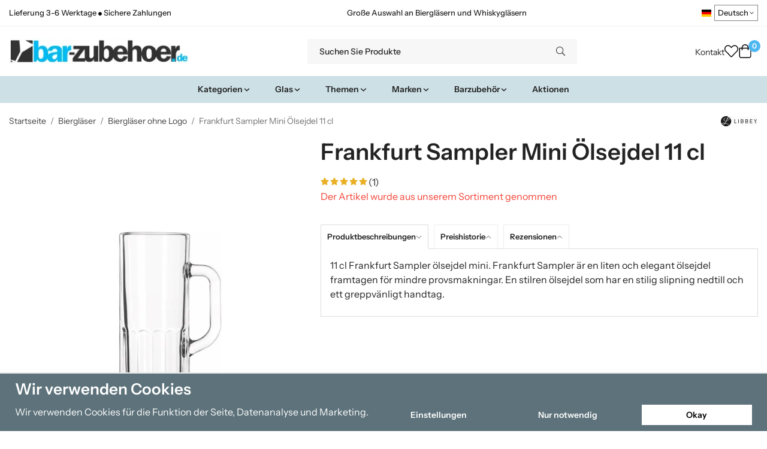

--- FILE ---
content_type: text/html; charset=UTF-8
request_url: https://bar-zubehoer.de/de/bierglaser/bierglaser-ohne-logo/frankfurt-sampler-mini-olsejdel-11-cl/
body_size: 33857
content:
<!doctype html><html lang="de" class="fonts-loaded"><head><meta charset="utf-8"><title>Frankfurt Sampler Mini Ölsejdel 11 cl</title><meta name="description" content="11 cl Frankfurt Sampler ölsejdel mini. Frankfurt Sampler är en liten och elegant ölsejdel framtagen för mindre provsmakningar. En stilren ö"><meta name="keywords" content=""><meta name="robots" content="index, follow"><meta name="viewport" content="width=device-width, initial-scale=1"><!-- WIKINGGRUPPEN 15.0.86 --><link rel="shortcut icon" href="/favicon.png"><style>body{margin:0}*,*:before,*:after{-moz-box-sizing:border-box;-webkit-box-sizing:border-box;box-sizing:border-box}body{background-color:#fff}html{color:#232323;font-family:sans-serif;font-size:16px;font-weight:400;line-height:1.45}@media all and (max-width:480px){html{font-size:.9rem}}html.fonts-loaded{font-family:'InstrumentSans',sans-serif}h1,h2,h3,h4,h5,h6,.highlight-bar,.m-nav__section__heading,.startpage-intro h1,.startpage-intro h2,.startpage-intro .highlight-bar,.featured-categories-title,.startpage-images h1,.startpage-images h2,.startpage-intro .featured-categories-title{margin-top:0;margin-bottom:10px;color:#232323;font-family:sans-serif;font-weight:600}.fonts-loaded h3,.fonts-loaded h4,.fonts-loaded h5,.fonts-loaded h6{font-family:'InstrumentSans',sans-serif}h1{font-size:38px;font-weight:600;line-height:1.25}.fonts-loaded h1{font-family:'InstrumentSans',sans-serif}h2,.highlight-bar,.startpage-intro h1,.startpage-intro h2,.startpage-intro .highlight-bar,.featured-categories-title,.startpage-images h1,.startpage-images h2,.startpage-intro .featured-categories-title{font-size:34px;font-weight:600}.fonts-loaded h2,.fonts-loaded .highlight-bar,.fonts-loaded .featured-categories-title{font-family:'InstrumentSans',sans-serif}h3{font-size:29px}h4{font-size:26px}h5,.m-nav__section__heading{font-size:25px}h6{font-size:19px}p{margin:0 0 10px}b,strong,th{font-weight:600}th,td{text-align:left}img{height:auto;max-width:100%;vertical-align:middle}a{color:#232323}a:hover{text-decoration:underline}fieldset{border-style:none;margin:0;padding:0}input,textarea,.cart-quantity-input{border:1px solid #eee;border-radius:0;padding:8px 10px;background-clip:padding-box;color:#232323;line-height:1.3}input:focus,textarea:focus{border-color:#dadada;outline:none}input::placeholder,textarea::placeholder{color:#eee}select{padding:2px 3px;font-family:'InstrumentSans',sans-serif;font-size:11px}hr{border:0;border-top:1px solid #cfcfcf;display:block;height:1px;margin:15px 0;padding:0}blockquote{padding-top:2px;padding-bottom:2px;padding-left:20px;padding-right:8px;border:#eee solid 0;border-left-width:3px}table[align]{float:none}table[align="right"]{margin-left:auto}.l-holder{position:relative;max-width:1440px;margin-left:auto;margin-right:auto;background-color:none}@media all and (max-width:1440px+15px * 2){.l-holder{margin-left:15px;margin-right:15px}}@media all and (max-width:768px),only screen and (max-device-width:900px) and (orientation:landscape){.l-holder{margin-top:15px}}.l-constrained,.autocomplete{position:relative;margin-left:auto;margin-right:auto;max-width:1440px}.l-main{margin-bottom:15px;overflow:hidden}.l-sidebar,.l-sidebar-primary{width:200px}.l-sidebar-primary{float:left;margin-right:30px}@media all and (max-width:768px),only screen and (max-device-width:900px) and (orientation:landscape){.l-sidebar-primary{display:none}}.l-sidebar{float:right;margin-left:30px}@media all and (max-width:960px){.l-sidebar{display:none}}.neutral-btn{padding:0;border-style:none;background-color:#fff0;outline:none;-webkit-appearance:none;-moz-appearance:none;appearance:none;-webkit-user-select:none;-moz-user-select:none;-ms-user-select:none;user-select:none}.grid--middle .grid-item{vertical-align:middle}.grid-item{overflow:hidden}.grid-1-1{display:grid;grid-template-columns:repeat(1,1fr);grid-gap:20px;margin-bottom:20px}.no-cssgrid .grid-1-1{margin-left:-20px}.no-cssgrid .grid-1-1>li{display:inline-block;vertical-align:top;width:calc(99.99%/1 - 20px);margin-left:20px;margin-bottom:20px}.grid-2{display:grid;grid-template-columns:repeat(2,1fr);grid-gap:20px;margin-bottom:20px}.no-cssgrid .grid-2{margin-left:-20px}.no-cssgrid .grid-2>li{display:inline-block;vertical-align:top;width:calc(99.99%/2 - 20px);margin-left:20px;margin-bottom:20px}.grid-1-2{display:grid;grid-template-columns:repeat(2,1fr);grid-gap:20px;margin-bottom:20px;grid-template-columns:1fr 2fr}.no-cssgrid .grid-1-2{margin-left:-20px}.no-cssgrid .grid-1-2>li{display:inline-block;vertical-align:top;width:calc(99.99%/2 - 20px);margin-left:20px;margin-bottom:20px}.grid-2-1{display:grid;grid-template-columns:repeat(2,1fr);grid-gap:20px;margin-bottom:20px;grid-template-columns:2fr 1fr}.no-cssgrid .grid-2-1{margin-left:-20px}.no-cssgrid .grid-2-1>li{display:inline-block;vertical-align:top;width:calc(99.99%/2 - 20px);margin-left:20px;margin-bottom:20px}.grid-3{display:grid;grid-template-columns:repeat(3,1fr);grid-gap:20px;margin-bottom:20px}.no-cssgrid .grid-3{margin-left:-20px}.no-cssgrid .grid-3>li{display:inline-block;vertical-align:top;width:calc(99.99%/3 - 20px);margin-left:20px;margin-bottom:20px}.grid-4{display:grid;grid-template-columns:repeat(4,1fr);grid-gap:20px;margin-bottom:20px}.no-cssgrid .grid-4{margin-left:-20px}.no-cssgrid .grid-4>li{display:inline-block;vertical-align:top;width:calc(99.99%/4 - 20px);margin-left:20px;margin-bottom:20px}.grid-6{display:grid;grid-template-columns:repeat(6,1fr);grid-gap:20px;margin-bottom:20px}.no-cssgrid .grid-6{margin-left:-20px}.no-cssgrid .grid-6>li{display:inline-block;vertical-align:top;width:calc(99.99%/6 - 20px);margin-left:20px;margin-bottom:20px}@media all and (max-width:768px),only screen and (max-device-width:900px) and (orientation:landscape){.grid-4{display:grid;grid-template-columns:repeat(2,1fr);grid-gap:20px;margin-bottom:20px}.no-cssgrid .grid-4{margin-left:-20px}.no-cssgrid .grid-4>li{display:inline-block;vertical-align:top;width:calc(99.99%/2 - 20px);margin-left:20px;margin-bottom:20px}.grid-6{display:grid;grid-template-columns:repeat(3,1fr);grid-gap:20px;margin-bottom:20px}.no-cssgrid .grid-6{margin-left:-20px}.no-cssgrid .grid-6>li{display:inline-block;vertical-align:top;width:calc(99.99%/3 - 20px);margin-left:20px;margin-bottom:20px}}@media all and (max-width:480px){.grid-1-1,.grid-1-2,.grid-2-1,.grid-2,.grid-3,.grid-4{display:grid;grid-template-columns:repeat(1,1fr);grid-gap:20px;margin-bottom:20px}.no-cssgrid .grid-1-1,.no-cssgrid .grid-1-2,.no-cssgrid .grid-2-1,.no-cssgrid .grid-2,.no-cssgrid .grid-3,.no-cssgrid .grid-4{margin-left:-20px}.no-cssgrid .grid-1-1>li,.no-cssgrid .grid-1-2>li,.no-cssgrid .grid-2-1>li,.no-cssgrid .grid-2>li,.no-cssgrid .grid-3>li,.no-cssgrid .grid-4>li{display:inline-block;vertical-align:top;width:calc(99.99%/1 - 20px);margin-left:20px;margin-bottom:20px}.grid-6{display:grid;grid-template-columns:repeat(2,1fr);grid-gap:20px;margin-bottom:20px}.no-cssgrid .grid-6{margin-left:-20px}.no-cssgrid .grid-6>li{display:inline-block;vertical-align:top;width:calc(99.99%/2 - 20px);margin-left:20px;margin-bottom:20px}}.nav,.nav-block,.nav-float,.header__nav{margin:0;padding-left:0;list-style-type:none}.nav>li,.nav>li>a{display:inline-block}.nav-float>li{float:left}.nav-block>li>a{display:block}.nav-tick li{margin-right:10px}.nav-tick{margin-bottom:10px}.block-list{margin:0;padding-left:0;list-style-type:none}.list-info dd{margin:0 0 15px}.media{margin-bottom:15px}.media,.media-body{overflow:hidden}.media-img{margin-right:15px;float:left}.media-img img{display:block}.table{border-collapse:collapse;border-spacing:0;table-layout:fixed;width:100%}.table td,.table th{padding:0}.default-table{width:100%}.default-table>thead>tr{border-bottom:1px solid #e2e2e2}.default-table>thead th{padding:8px}.default-table>tbody td{padding:8px}.video-wrapper{position:relative;height:0;margin-bottom:20px;padding-bottom:56.25%;padding-top:25px}.video-wrapper iframe{position:absolute;top:0;left:0;height:100%;width:100%}.flexslider{height:0;overflow:hidden}.flexslider .is-flex-lazyload{visibility:hidden}.flexslider a{text-decoration:none}.flex__item{position:relative;display:none;backface-visibility:hidden}.flex__item:first-child{display:block}.is-flex-loading .flex-arrow{visibility:hidden}.is-flex-touch .flex-arrows{display:none}.is-flex-loading .flex-nav{visibility:hidden;opacity:0}.flex-nav{margin-top:15px;margin-bottom:10px;opacity:1;visibility:visible}.flex-nav--paging{position:absolute;bottom:0;z-index:5;width:100%;text-align:center}.flex-nav--paging li{display:inline-block;margin:0 4px}.flex-nav--paging a{border-radius:100%;display:block;height:9px;width:9px;background:#666;background:rgb(0 0 0 / .2);cursor:pointer;text-indent:-9999px;-webkit-tap-highlight-color:#fff0}.flex-nav--paging .flex-active a{background:#000;background:rgb(0 0 0 / .5);cursor:default}.flex-nav--thumbs{overflow:hidden}.flex-nav--thumbs li{float:left;width:9%}.flex-nav--thumbs img{cursor:pointer;opacity:.7}.flex-nav--thumbs img:hover,.flex-active .flex-nav--thumbs img{opacity:1}.flex-nav--thumbs .flex-active{cursor:default}.flex-caption{position:absolute;top:0;bottom:0;width:100%;z-index:4;align-items:center;flex-direction:column;justify-content:center;display:flex;overflow:hidden;padding:5px 10px;text-align:center}.flex-caption h2,.flex-caption .highlight-bar,.flex-caption .featured-categories-title{font-size:2rem}@media all and (max-width:480px){.flex-caption h2,.flex-caption .highlight-bar,.flex-caption .featured-categories-title{font-size:1.5rem}}.flex-caption p{margin:0;padding:0 0 5px}@media all and (max-width:480px){.flex-caption p{font-size:.9rem}}.flex-caption__link{position:absolute;bottom:0;left:0;right:0;top:0}@media all and (max-width:768px),only screen and (max-device-width:900px) and (orientation:landscape){.flexslider-wide .flexslider,.flexslider-wide .flex__item>div{aspect-ratio:auto}}@media all and (max-width:768px),only screen and (max-device-width:900px) and (orientation:landscape){.flexslider-wide .flex__item img{height:100%;object-fit:cover}}.is-lazyload,img[data-src]{visibility:hidden;opacity:0}img[src]{visibility:visible;opacity:1;transition:opacity .3s}.highlight-bar,.featured-categories-title{padding:10px;text-align:center;font-size:1.2rem;font-weight:400}.breadcrumbs{margin-bottom:10px;padding-bottom:7px;font-size:.9rem}.breadcrumbs>li{color:#727272;line-height:1}.breadcrumbs a{color:#444;vertical-align:top}.breadcrumbs .icon{margin-left:2px;margin-right:2px;vertical-align:top;color:#999}.breadcrumbs__divider{margin-left:7px;margin-right:7px}.rss-logo .icon{font-size:14px;vertical-align:middle}.rss-logo a .icon{color:#333}.rss-logo a:hover .icon{color:#db6b27;text-decoration:none}.btn,.startpage-intro .grid-2 .grid a,.startpage-boxes .grid-item-1-2:first-child .grid-1-1 a,.startpage-image a,.startpage-images .grid-2 .grid a{position:relative;border-style:none;display:inline-block;padding:10px 26px;background-color:#eaeaea;border-radius:0;color:#000;font-weight:600;font-size:.9rem;line-height:1;text-align:center;text-decoration:none;cursor:pointer;outline-style:none;user-select:none;-webkit-tap-highlight-color:#fff0}.btn .icon,.startpage-intro .grid-2 .grid a .icon,.startpage-boxes .grid-item-1-2:first-child .grid-1-1 a .icon,.startpage-image a .icon,.startpage-images .grid-2 .grid a .icon{vertical-align:middle}.btn:hover,.btn:focus,.startpage-intro .grid-2 .grid a:hover,.startpage-intro .grid-2 .grid a:focus,.startpage-boxes .grid-item-1-2:first-child .grid-1-1 a:hover,.startpage-boxes .grid-item-1-2:first-child .grid-1-1 a:focus,.startpage-image a:hover,.startpage-image a:focus,.startpage-images .grid-2 .grid a:hover,.startpage-images .grid-2 .grid a:focus{text-decoration:none;background-color:#ddd}.btn:active,.startpage-intro .grid-2 .grid a:active,.startpage-boxes .grid-item-1-2:first-child .grid-1-1 a:active,.startpage-image a:active,.startpage-images .grid-2 .grid a:active{box-shadow:inset 0 3px 5px rgb(0 0 0 / .125)}.btn--primary,.startpage-intro .grid-2 .grid a,.startpage-boxes .grid-item-1-2:first-child .grid-1-1 a,.startpage-image a,.startpage-images .grid-2 .grid a{background-color:#cde0e6;color:#232323}.btn--primary:hover,.btn--primary:focus,.startpage-intro .grid-2 .grid a:hover,.startpage-intro .grid-2 .grid a:focus,.startpage-boxes .grid-item-1-2:first-child .grid-1-1 a:hover,.startpage-boxes .grid-item-1-2:first-child .grid-1-1 a:focus,.startpage-image a:hover,.startpage-image a:focus,.startpage-images .grid-2 .grid a:hover,.startpage-images .grid-2 .grid a:focus{background-color:#bcd5de}.btn--medium{padding:12px 30px;font-size:.9rem}.btn--large,.startpage-intro .grid-2 .grid a,.startpage-boxes .grid-item-1-2:first-child .grid-1-1 a,.startpage-image a,.startpage-images .grid-2 .grid a{padding:15px 35px;font-size:1rem}.btn--block{display:block;padding:12px 30px;width:100%;font-size:.9rem;text-align:center}.btn--neutral{padding:0;border-style:none;background:#fff0}.card{margin-bottom:15px}.card__heading{margin:0;padding:7px 10px;background-color:#f7f7f7;border-radius:0 0 0 0;color:#232323;font-weight:600}.card__body{border:1px solid #dcdcdc;border-top-style:none;padding:10px;background:#fff}.cart-holder{position:relative;flex-shrink:0}.topcart{display:flex;align-items:center;padding-bottom:5px;padding-top:5px;color:#232323}.topcart__body{display:flex;justify-content:space-between;align-items:center;margin-right:5px;cursor:pointer}.topcart__count,.topcart__subtotal{font-weight:600}.topcart__icon-inner{position:relative}.topcart__cart-icon{margin-right:10px;margin-left:5px;font-size:25px;vertical-align:top}.topcart-info{line-height:22px}.topcart__count{position:absolute;top:-7px;right:-4px;border-radius:50%;height:20px;width:20px;background:#fc5d62;color:#fff;font-size:12px;line-height:20px;text-align:center}.topcart__arrow{margin-right:10px;margin-left:2px;vertical-align:middle}.topcart__favorites{margin-right:12px}.topcart__favorites .icon{color:#232323;font-size:25px;vertical-align:top}.is-hover.topcart__favorites .icon{animation:pop 0.25s cubic-bezier(.694,.0482,.335,1) 3}.is-new-cart-item .topcart__count{animation:cart-count-pop 0.25s cubic-bezier(.694,.0482,.335,1)}.popcart{display:none}.filtermenu{margin:0;padding-left:0;list-style-type:none}.filtermenu li:last-child{border-bottom:0}.filtermenu__item{border-bottom:solid 1px #dcdcdc;padding:6px;background-color:#f9f9f9}.filtermenu__item--heading{padding:8px 10px;font-weight:600;background:#fff}.search-wrapper{display:flex;align-items:center;justify-content:space-between}@media all and (max-width:480px){.product-filter-wrapper{width:100%;margin:0}}.product-filter{display:flex;align-items:stretch;overflow:visible}@media all and (max-width:480px){.product-filter{display:block;width:100%;margin:0}}.desktop-filter-title{display:flex;align-items:center;padding-left:15px;padding-right:15px;margin-bottom:0;border:1px solid #eee;border-right:0;border-top-left-radius:0;border-bottom-left-radius:0;background:#eee;font-size:1rem;font-weight:600}.fonts-loaded .desktop-filter-title{font-family:'InstrumentSans'}@media all and (max-width:480px){.desktop-filter-title{display:none}}.mobile-filter-title{display:none}@media all and (max-width:480px){.mobile-filter-title{display:flex;justify-content:space-between;align-items:center;padding:8px 10px 8px 15px;border:1px solid #d9d9d9;border-radius:0;background:#eee;font-weight:600}.mobile-filter-title h4{margin-bottom:0;font-size:1rem}.fonts-loaded .mobile-filter-title h4{font-family:'InstrumentSans'}}.product-filter__items{display:flex;justify-content:stretch;align-items:flex-start;flex-wrap:wrap;border:1px solid #eee;border-bottom-width:0;border-left-width:0;border-top-right-radius:0;border-bottom-right-radius:0;color:#232323}@media all and (max-width:480px){.product-filter__items{display:none;margin-top:5px}.is-opened .product-filter__items{display:block}}.product-filter__item{position:relative;flex:1 0 auto;border:1px solid #eee;border-top-width:0;border-right-width:0}@media all and (max-width:480px){.product-filter__item{width:100%;margin-right:0;border-top-width:1px;border-right-width:1px}.product-filter__item~.product-filter__item{border-top-width:0}.product-filter__item:last-child{border-top-right-radius:0;border-bottom-right-radius:0}}.product-filter__title{display:flex;justify-content:space-between;align-items:center;padding:8px 10px 8px 15px;border-bottom:none;font-weight:400;cursor:pointer}.product-filter__title .icon{margin-left:10px}.grid-gallery{margin:0;padding-left:0;list-style-type:none;display:grid;grid-template-columns:repeat(5,1fr);grid-gap:20px;margin-bottom:20px}.no-cssgrid .grid-gallery{margin-left:-20px}.no-cssgrid .grid-gallery>li{display:inline-block;vertical-align:top;width:calc(99.99%/5 - 20px);margin-left:20px;margin-bottom:20px}.view-category .grid-gallery,.view-product .grid-gallery,.view-search .grid-gallery,.view-campaigns .grid-gallery,.autocomplete .grid-gallery{display:grid;grid-template-columns:repeat(4,1fr);grid-gap:20px;margin-bottom:20px}.no-cssgrid .view-category .grid-gallery,.no-cssgrid .view-product .grid-gallery,.no-cssgrid .view-search .grid-gallery,.no-cssgrid .view-campaigns .grid-gallery,.no-cssgrid .autocomplete .grid-gallery{margin-left:-20px}.no-cssgrid .view-category .grid-gallery>li,.no-cssgrid .view-product .grid-gallery>li,.no-cssgrid .view-search .grid-gallery>li,.no-cssgrid .view-campaigns .grid-gallery>li,.no-cssgrid .autocomplete .grid-gallery>li{display:inline-block;vertical-align:top;width:calc(99.99%/4 - 20px);margin-left:20px;margin-bottom:20px}@media all and (max-width:960px){.grid-gallery,[class^=view-] .grid-gallery{display:grid;grid-template-columns:repeat(3,1fr);grid-gap:20px;margin-bottom:20px}.no-cssgrid .grid-gallery,.no-cssgrid [class^=view-] .grid-gallery{margin-left:-20px}.no-cssgrid .grid-gallery>li,.no-cssgrid [class^=view-] .grid-gallery>li{display:inline-block;vertical-align:top;width:calc(99.99%/3 - 20px);margin-left:20px;margin-bottom:20px}}@media all and (max-width:480px){.grid-gallery,[class^=view-] .grid-gallery{display:grid;grid-template-columns:repeat(2,1fr);grid-gap:20px;margin-bottom:20px}.no-cssgrid .grid-gallery,.no-cssgrid [class^=view-] .grid-gallery{margin-left:-20px}.no-cssgrid .grid-gallery>li,.no-cssgrid [class^=view-] .grid-gallery>li{display:inline-block;vertical-align:top;width:calc(99.99%/2 - 20px);margin-left:20px;margin-bottom:20px}}.view-home .grid-gallery--categories{display:grid;grid-template-columns:repeat(3,1fr);grid-gap:20px;margin-bottom:20px;margin-top:30px;margin-bottom:30px}.no-cssgrid .view-home .grid-gallery--categories{margin-left:-20px}.no-cssgrid .view-home .grid-gallery--categories>li{display:inline-block;vertical-align:top;width:calc(99.99%/3 - 20px);margin-left:20px;margin-bottom:20px}@media all and (max-width:480px){.view-home .grid-gallery--categories{display:grid;grid-template-columns:repeat(1,1fr);grid-gap:20px;margin-bottom:20px}.no-cssgrid .view-home .grid-gallery--categories{margin-left:-20px}.no-cssgrid .view-home .grid-gallery--categories>li{display:inline-block;vertical-align:top;width:calc(99.99%/1 - 20px);margin-left:20px;margin-bottom:20px}}.row-gallery{margin:0;padding-left:0;list-style-type:none}.row-gallery>li{margin-bottom:20px}.list-gallery{margin:0;padding-left:0;list-style-type:none}.list-gallery>li{margin-bottom:20px}.list-gallery>li:last-child{margin-bottom:0}.header-bar{padding-top:6px;padding-bottom:6px;background:#fff;color:#232323;font-size:.8rem}@media all and (max-width:1440px+15px * 2){.header-bar{padding-left:15px;padding-right:15px}}@media all and (max-width:768px),only screen and (max-device-width:900px) and (orientation:landscape){.header-bar{display:none}}.header-bar-sections{align-items:center;justify-content:space-between;gap:20px;display:flex}.header-bar__number{display:inline-block;font-size:16px;font-weight:600;vertical-align:middle}.header-bar__number p{margin-bottom:0}.header-bar__nav{gap:25px;display:inline-flex}.header-bar__nav a{color:#232323}.header-bar__nav .input-select{color:#232323}.header-bar__nav .input-select select{border:1px solid #858585;padding:5px 15px 5px 5px;color:#232323}.header{background:#fff;color:#232323}@media all and (max-width:1440px+15px * 2){.header{padding-left:15px;padding-right:15px}}@media all and (max-width:768px),only screen and (max-device-width:900px) and (orientation:landscape){.header{display:none}}.header-sections{position:relative;align-items:center;justify-content:space-between;display:flex;padding-top:20px;padding-bottom:20px}.header-sections__col-1{flex-shrink:0;max-width:400px}.header-sections__col-2{padding-left:70px;padding-right:70px;width:100%}@media all and (max-width:960px){.header-sections__col-2{padding-right:0;margin-right:0}}.header-sections__col-3{flex-shrink:0}.header-sections__col-3 .icon{font-size:18px}@media all and (max-width:960px){.header-sections__col-3{display:none}}.header-logo{display:inline-block;max-width:100%}.header-logo img{width:100%}.header-config-nav{position:absolute;top:0;right:20px}.header-config-nav li{margin-left:10px;vertical-align:middle}.m-header{position:relative;position:-webkit-sticky;position:sticky;top:0;z-index:1000;align-items:center;justify-content:space-between;border-bottom:1px solid #dcdcdc;display:none;height:65px;padding-left:10px;padding-right:10px;background:#fff}@media all and (max-width:768px),only screen and (max-device-width:900px) and (orientation:landscape){.m-header{display:flex}}@media all and (max-width:480px){.m-header{height:60px}}@media screen and (orientation:landscape){.m-header{position:relative}}.m-header__col-1,.m-header__col-2,.m-header__col-3{-webkit-box-flex:1;-ms-flex:1;flex:1;-webkit-box-align:center;-ms-flex-align:center;align-items:center}.m-header__col-1{-webkit-box-pack:start;-ms-flex-pack:start;justify-content:flex-start}.m-header__col-2{-webkit-box-pack:center;-ms-flex-pack:center;justify-content:center;text-align:center}.m-header__col-3{-webkit-box-pack:end;-ms-flex-pack:end;justify-content:flex-end;text-align:right}.m-header__logo{display:inline-block}.m-header__logo img{max-width:155px;max-height:65px;padding-top:5px;padding-bottom:5px;width:auto}@media all and (max-width:480px){.m-header__logo img{max-width:135px;max-height:60px}}.m-header__logo img:hover,.m-header__logo img:active{opacity:.8}.m-header__logo a{-webkit-tap-highlight-color:#fff0}.m-header__item{width:35px;color:#232323;font-size:21px;line-height:1;-webkit-tap-highlight-color:#fff0}.m-header__item .icon{vertical-align:top}.m-header__item--search{font-size:18px}.m-header__item--cart-inner{position:relative;display:inline-block}.m-header__item--cart-count{position:absolute;top:-7px;right:-11px;border-radius:50%;height:17px;width:17px;background:#fc5d62;color:#fff;font-size:10px;line-height:17px;text-align:center}.m-header__item--favorites{margin-right:6px}.is-hover.m-header__item--favorites .icon{animation:pop 0.25s cubic-bezier(.694,.0482,.335,1) 3}.icon{display:inline-block;width:1em;height:1em;fill:currentColor;pointer-events:none;stroke-width:0;stroke:currentColor}.icon--small{font-size:.8rem}.icon--medium{font-size:1.2rem}.icon--large{font-size:3rem}.icon-on,.is-active .icon-off,.is-hover .icon-off{display:none}.is-active .icon-on,.is-hover .icon-on{display:inline}.svg-wrapper{display:inline-block}input[type="radio"],input[type="checkbox"]{display:none}input[type="radio"]+label,input[type="checkbox"]+label{cursor:pointer}input[type="radio"]+label:before,input[type="checkbox"]+label:before{border:1px solid #a9a9a9;border-radius:0;display:inline-block;height:12px;margin-right:4px;margin-top:3px;width:12px;background:#f9f9f9;background:linear-gradient(#f9f9f9,#e9e9e9);content:'';vertical-align:top}input[type="radio"]+label:before{border-radius:50%}input[type="radio"]:checked+label:before{background:#f9f9f9 url(//wgrremote.se/img/mixed/checkbox-radio-2.png) center no-repeat;background-size:6px}input[type="checkbox"]:checked+label:before{background:#f9f9f9 url(//wgrremote.se/img/mixed/checkbox-box-2.png) center no-repeat;background-size:8px}input[type="radio"]:disabled+label:before,input[type="checkbox"]:disabled+label:before{background:#bbb;cursor:default}.input--highlight{border-color:#cde0e6;box-shadow:0 0 10px rgb(0 0 0 / .15)}.label-wrapper{padding-left:20px}.label-wrapper>label{position:relative}.label-wrapper>label:before{position:absolute;margin-left:-20px}.input-form input,.input-form textarea{width:100%}.input-form__row{margin-bottom:8px}.input-form label{display:inline-block;margin-bottom:2px}.max-width-form{max-width:300px}.max-width-form-x2{max-width:400px}.input-table{display:table}.input-table__item{display:table-cell;white-space:nowrap}.input-table--middle .input-table__item{vertical-align:middle}.input-group{display:flex}.input-group--cramped .btn,.input-group--cramped .startpage-intro .grid-2 .grid a,.input-group--cramped .startpage-boxes .grid-item-1-2:first-child .grid-1-1 a,.input-group--cramped .startpage-image a,.input-group--cramped .startpage-images .grid-2 .grid a{border-radius:0}.input-group--cramped *:first-child{border-top-right-radius:0;border-bottom-right-radius:0}.input-group--cramped *:last-child{border-top-left-radius:0;border-bottom-left-radius:0}.input-group--cramped input:first-child{border-right:0}.input-group--cramped input:last-child{border-left:0}.input-group__item{width:50%}.input-group__item:first-child{margin-right:2%}.input-group-1-4 .input-group__item{width:70%}.input-group-1-4 .input-group__item:first-child{width:28%}.input-select{position:relative;align-items:center;display:inline-flex}.input-select select{border-style:none;height:100%;padding:5px 15px 5px 0;width:100%;-webkit-appearance:none;-moz-appearance:none;appearance:none;background:none;font:inherit;line-height:normal;outline:none}.input-select select::-ms-expand{display:none}.input-select .icon{position:absolute;top:0;right:0;bottom:0;margin:auto}.input-select--box select{border:1px solid #eee;border-radius:0 0 0 0;padding:8px 30px 8px 15px}.input-select--box--medium{border-color:#c2c2c2}.input-select--box--medium select{padding:7px 30px 7px 15px}.input-select--box--small select{padding:5px 25px 5px 10px}.input-select--box .icon{right:10px}.product-item{position:relative;flex-direction:column;border:1px solid #dcdcdc;display:flex;padding:15px;overflow:hidden;width:auto;border-radius:0;background:#fff;cursor:pointer;text-align:center}@media all and (max-width:768px),only screen and (max-device-width:900px) and (orientation:landscape){.product-item{padding:10px;-webkit-tap-highlight-color:#fff0}}.product-item .price{display:inline-flex;font-size:1.3rem}.product-item__img{position:relative;margin-bottom:7px;padding-bottom:100%}.product-item__img img{position:absolute;top:0;right:0;bottom:0;left:0;margin:auto;width:auto;max-height:100%}.product-item__heading{margin-bottom:7px;overflow:hidden;color:#232323;font-size:.95rem;font-weight:400}.product-item__body{margin-top:auto}.product-item__select-area{margin-bottom:7px}.product-item__buttons{gap:6px;display:flex;justify-content:center;margin-top:7px}.product-item__buttons .btn,.product-item__buttons .startpage-intro .grid-2 .grid a,.product-item__buttons .startpage-boxes .grid-item-1-2:first-child .grid-1-1 a,.product-item__buttons .startpage-image a,.product-item__buttons .startpage-images .grid-2 .grid a{flex:1;padding-left:0;padding-right:0}.product-item__favorite-icon{position:absolute;top:0;right:0;color:#b6b6b6;font-size:18px}.product-item__favorite-icon:after{position:absolute;top:0;right:0;border-right:45px solid #fff;border-bottom:45px solid #fff0;content:''}.product-item__favorite-icon .icon{position:absolute;top:5px;right:5px;z-index:1}.is-active.product-item__favorite-icon .icon{color:#fc5d62}.is-hover.product-item__favorite-icon .icon{animation:pop 0.25s cubic-bezier(.694,.0482,.335,1)}.list-gallery .product-item{border:none;padding:0}.category-item{position:relative;border:1px solid #dcdcdc;padding:8px;overflow:hidden;border-radius:0;background:#fff;text-align:center;cursor:pointer}@media all and (max-width:768px),only screen and (max-device-width:900px) and (orientation:landscape){.category-item{-webkit-tap-highlight-color:#fff0}}.category-item__img{position:relative;padding-bottom:100%;margin-bottom:7px}.category-item__img img{position:absolute;top:0;right:0;bottom:0;left:0;margin:auto;max-height:100%}.category-item__heading{overflow:hidden}.category-item__heading a{color:#232323;text-decoration:none}.category-item--card{border-style:none;padding:0;background:#fff0}.category-item--card .category-item__img{margin-bottom:0}.category-item--card .category-item__body{position:absolute;top:0;left:0;right:0;bottom:0;align-items:center;flex-direction:column;justify-content:center;display:flex;margin:auto}.category-item--card .category-item__body__title{margin-bottom:20px;color:#fff;font-size:1.8rem;font-weight:600}.product-item-row{position:relative;display:flex;justify-content:space-between;align-items:flex-start;gap:15px;border:1px solid #dcdcdc;padding:15px;overflow:hidden;background:#fff;cursor:pointer}@media all and (max-width:480px){.product-item-row{padding:8px}.product-item-row .btn,.product-item-row .startpage-intro .grid-2 .grid a,.product-item-row .startpage-boxes .grid-item-1-2:first-child .grid-1-1 a,.product-item-row .startpage-image a,.product-item-row .startpage-images .grid-2 .grid a{padding:6px 12px}}.product-item-row .product-item__banner{width:85px;aspect-ratio:1}.product-item-row .product-item__banner .product-item__banner__span{position:absolute;left:-54px;top:17px;height:18px;line-height:18px;width:177px;font-size:.7rem;font-weight:600}.product-item-row__checkbox-area{float:left}.product-item-row__img{width:80px;text-align:center}.product-item-row__img img{max-height:80px}.product-item-row__footer{flex-shrink:0;text-align:right}.product-item-row__body{display:flex;flex-direction:column;gap:5px;width:100%;overflow:hidden}.product-item-row__price{margin-bottom:10px}.news-item{border:1px solid #dcdcdc;padding:15px;background:#fff;border-radius:0}.news-item--sidebar:not(:last-child){margin-bottom:15px}.news-item .news-item__img{position:relative;margin-bottom:15px;padding-bottom:66.666%}.news-item .news-item__img img{position:absolute;top:0;right:0;bottom:0;left:0;margin:auto;max-height:100%}.news-item .news-item__title{font-size:1.2rem}.news-item .news-item__title a{color:#232323}.menubar{position:relative;position:-webkit-sticky;position:sticky;top:0;left:0;z-index:100;margin-bottom:20px;background-color:#f7f7f7}@media all and (max-width:1440px+15px * 2){.menubar{padding-left:15px;padding-right:15px}}@media all and (max-width:768px),only screen and (max-device-width:900px) and (orientation:landscape){.menubar{display:none}}.menubar-inner{align-items:center;justify-content:space-between;display:flex}.site-nav{display:flex;flex-wrap:wrap}.site-nav>li>a{align-items:center;display:flex;height:55px;padding:0 20px;color:#232323;font-size:1.05rem;text-decoration:none}.site-nav>li:hover>a{background-color:#5cbdf2;text-decoration:none;transition:background-color 0.2s}.site-nav>li>a.selected{background-color:#4eb7f1;color:#fff}.site-nav__home .icon{position:relative;vertical-align:middle}.menu-icon{font-size:1.3rem;vertical-align:text-bottom}.dropdown{display:none}.listmenu{margin:0;padding-left:10px;overflow:hidden;list-style-type:none}.listmenu a{position:relative;display:block;padding-top:2px;padding-bottom:2px;color:#232323;font-size:.9rem}.listmenu .selected{font-weight:600}li .listmenu{display:none}.is-listmenu-opened>.listmenu{display:block}.listmenu-0{padding:15px;background:#eee}.listmenu-0>li>a{font-weight:400}.listmenu-0>li>.selected,.listmenu-0>li>.selected .menu-node{color:#4eb7f1;font-weight:600}.listmenu-1{padding-top:4px;padding-bottom:4px;padding-left:15px}.listmenu-1>li>a{padding-top:4px;padding-bottom:4px}.menu-node{position:absolute;top:0;right:0;bottom:0;margin:auto;height:12px;width:25px;color:#f7f7f7;font-size:12px;text-align:center}@media all and (max-width:768px),only screen and (max-device-width:900px) and (orientation:landscape){.menu-node{height:100%;width:40px;font-size:22px;text-align:center;line-height:49px}}.price{color:#232323;font-weight:600}.price-discount{color:#fc5d62}.price-original{font-size:.8rem;text-decoration:line-through}.site-search{align-items:stretch;display:flex;max-width:450px;height:42px;margin:auto;border:1px solid #eee;overflow:hidden;border-radius:0;background-color:#fff}.site-search .icon{vertical-align:top}.site-search .preloader{left:auto;right:15px}.site-search__col-1{position:relative;width:100%}.site-search__input{border-radius:0;border:none;height:100%;padding-left:15px;overflow:hidden;background-image:linear-gradient(to top,#ffffff 90%,#eeeeee);font-size:.9rem;text-overflow:ellipsis;white-space:nowrap}.site-search__input::-ms-clear{display:none}.site-search__input::placeholder{color:#232323}.site-search__btn{padding:0;border-style:none;background-color:#fff0;outline:none;-webkit-appearance:none;-moz-appearance:none;appearance:none;-webkit-user-select:none;-moz-user-select:none;-ms-user-select:none;user-select:none;border-left:1px solid #eee;height:100%;padding-left:20px;padding-right:20px;background:#eaeaea;color:#000;font-size:15px;line-height:1}.site-search__btn .icon{vertical-align:top}.site-search__btn:focus{opacity:.6}.autocomplete{position:absolute;left:0;right:0;z-index:1001;border-radius:0 0 0 0;display:none;margin-top:20px;padding:20px;width:100%;background:#fff;box-shadow:0 2px 8px rgb(0 0 0 / .25);color:#222}@media all and (max-width:1440px+15px * 2){.autocomplete{margin-left:15px;margin-right:15px;width:auto}}@media all and (max-width:768px),only screen and (max-device-width:900px) and (orientation:landscape){.autocomplete{position:fixed;top:0!important;bottom:0;margin-top:0;margin-left:0;margin-right:0;padding:0;border-radius:0;background:rgb(0 0 0 / .3);box-shadow:none}}.is-autocomplete-active .autocomplete{display:block}@media all and (max-width:768px),only screen and (max-device-width:900px) and (orientation:landscape){.autocomplete-content{padding:15px 15px 100px;height:100%;overflow-y:auto;user-select:none;-webkit-overflow-scrolling:touch!important}.is-autocomplete-open body,.is-autocomplete-active .autocomplete{background:#fff}.is-autocomplete-open body{overflow:hidden}.is-autocomplete-open .autocomplete{display:block}.is-autocomplete-open .m-nav{display:none}}.sort-section{margin-top:5px;margin-bottom:20px}.sort-section>li{margin-right:4px}.sort-section-heading{align-items:center;border:1px solid #eee;border-right:0;border-top-left-radius:0;border-bottom-left-radius:0;display:flex;padding-left:15px;padding-right:15px;background:#eee;color:#232323;font-weight:600}.sort-section-select{border-top-left-radius:0;border-bottom-left-radius:0}@media all and (max-width:768px),only screen and (max-device-width:900px) and (orientation:landscape){.sort-section-select{width:100%}}.l-product{overflow:hidden}.l-product-col-1,.l-product-col-3{float:left;width:40%}.l-product-col-2{float:right;padding-left:20px;width:60%}.l-product-col-3{clear:left}@media all and (max-width:600px){.l-product-col-1,.l-product-col-2,.l-product-col-3{float:none;padding-left:0;padding-right:0;width:auto}}.product-carousel{position:relative;margin-bottom:15px;overflow:hidden}.product-carousel,.product-carousel__item{max-height:600px}@media all and (max-width:480px){.product-carousel,.product-carousel__item{max-height:350px}}.product-carousel__item{position:relative;text-align:center}.product-carousel__link{display:block;height:0;width:100%;cursor:pointer;cursor:-webkit-zoom-in;cursor:-moz-zoom-in;cursor:zoom-in}.product-carousel__img{position:absolute;top:0;left:0;right:0;bottom:0;margin:auto;max-height:100%;width:auto;object-fit:contain}.product-thumbs{margin-bottom:15px;font-size:0}.product-thumbs img{margin-top:5px;margin-right:5px;max-height:50px;cursor:pointer}.product-title{margin-bottom:15px}.product-options-title{margin-bottom:5px;font-weight:600}.product-options-items{margin-bottom:5px}.product-options-items label{border:1px solid #ccc;display:inline-block;margin-bottom:5px;margin-right:5px;min-width:60px;padding:6px 8px;color:#444;text-align:center}.product-options-items:last-of-type{margin-right:0}.product-options-items input:checked+label{border-color:#000;border-width:2px;color:#000;font-weight:600}.product-options-items input,.product-options-items input+label:before{display:none}.product-option-table{width:100%}.product-option-content{display:block;padding-bottom:4px;font-size:.9rem;font-weight:600}.product-option-content select{border-radius:0;padding:6px 8px;min-width:202px;font-size:.9rem}@media all and (max-width:480px){.product-option-content select{width:100%}}.product-option-spacing{display:block;padding-bottom:8px}.product-cart-button-wrapper{margin-bottom:15px}@media all and (max-width:480px){.product-cart-button-wrapper .btn--primary,.product-cart-button-wrapper .startpage-intro .grid-2 .grid a,.product-cart-button-wrapper .startpage-boxes .grid-item-1-2:first-child .grid-1-1 a,.product-cart-button-wrapper .startpage-image a,.product-cart-button-wrapper .startpage-images .grid-2 .grid a{display:block;width:100%;text-align:center}}.product-quantity{margin-right:8px;padding-top:10px;padding-bottom:10px;width:4em;font-weight:600;text-align:center}.product-custom-fields{margin-left:5px;margin-top:10px}.product-price-field{margin-bottom:15px}.product-price-field .price{font-size:21px}.product-stock{margin-bottom:10px}.product-stock-item{display:none}.product-stock-item .icon{vertical-align:middle;font-size:16px}.active-product-stock-item{display:block}.product-stock-item__text{vertical-align:middle}.in-stock .icon{color:#3eac0d}.on-order .icon{color:#eba709}.soon-out-of-stock .icon{color:#114b85}.out-of-stock>.icon{color:#d4463d}.product-part-payment-klarna{margin-bottom:10px}.is-hidden{display:none!important}.clearfix:before,.clearfix:after{content:"";display:table}.clearfix:after{clear:both}.clear{clear:both}.bare-ul{margin-bottom:0;margin-top:0;padding-left:0;list-style:none}.flush{margin:0!important}.wipe{padding:0!important}.right{float:right!important}.left{float:left!important}.float-none{float:none!important}.text-left{text-align:left!important}.text-center{text-align:center!important}.text-right{text-align:right!important}.align-top{vertical-align:top!important}.align-middle{vertical-align:middle!important}.align-bottom{vertical-align:bottom!important}.go:after{content:"\00A0" "\00BB"!important}.stretched{width:100%!important}.center-block{display:block;margin-left:auto;margin-right:auto}.vertical-center{align-items:center;display:flex}.space-between{justify-content:space-between;display:flex}.vertical-center-space-between{align-items:center;justify-content:space-between;display:flex}.muted{color:#494949}.info{color:#494949;font-size:.7rem}.brand{color:#f7f7f7}.reset-line-height{line-height:1}.mr-small{margin-right:5px}.ml-small{margin-left:5px}.mt-small{margin-top:5px}.mb-small{margin-bottom:5px}.mr{margin-right:15px}.ml{margin-left:15px}.mt{margin-top:15px}.mb{margin-bottom:15px}.visually-hidden{position:absolute;border:0;height:1px;margin:-1px;overflow:hidden;padding:0;width:1px;clip:rect(0 0 0 0)}@media all and (max-width:960px){.hide-for-xlarge{display:none!important}}@media all and (max-width:768px),only screen and (max-device-width:900px) and (orientation:landscape){.hide-for-large{display:none!important}.hide-on-touch{display:none}}@media all and (max-width:480px){.hide-for-medium{display:none!important}}@media all and (max-width:320px){.hide-for-small{display:none!important}}@media all and (min-width:769px){.hide-on-desktop{display:none}}html{line-height:1.5}h1,h2,h3,h4,h5,h6,.highlight-bar,.m-nav__section__heading,.startpage-intro h1,.startpage-intro h2,.startpage-intro .highlight-bar,.featured-categories-title,.startpage-images h1,.startpage-images h2,.startpage-intro .featured-categories-title{margin-top:0;margin-bottom:10px;color:#232323;font-family:sans-serif;font-weight:600;line-height:1.25}@media all and (max-width:768px),only screen and (max-device-width:900px) and (orientation:landscape){h1{font-size:30px}}@media all and (max-width:768px),only screen and (max-device-width:900px) and (orientation:landscape){h2,.highlight-bar,.startpage-intro h1,.startpage-intro h2,.startpage-intro .highlight-bar,.featured-categories-title,.startpage-images h1,.startpage-images h2,.startpage-intro .featured-categories-title{font-size:28px}}p>a:not(.btn){text-decoration:unset}a{text-decoration:underline}.l-main{overflow:initial}@media all and (max-width:1470px){.l-holder{margin-left:15px;margin-right:15px}}@media all and (max-width:1470px){.l-constrained,.autocomplete{margin-left:15px;margin-right:15px}}.l-constrained-gutter{position:relative;margin-left:auto;margin-right:auto;max-width:1490px;padding-left:25px;padding-right:25px}@media all and (max-width:768px),only screen and (max-device-width:900px) and (orientation:landscape){.l-constrained-gutter{padding-left:15px;padding-right:15px}}.header-banner{z-index:10;width:100%;margin:0;padding:10px 10px 1px}@media all and (max-width:768px),only screen and (max-device-width:900px) and (orientation:landscape){.header-banner{top:65px}}@media all and (max-width:480px){.header-banner{top:50px}}.highlight-bar,.featured-categories-title{margin-bottom:0;padding-bottom:0;padding-left:0;font-size:24px;text-align:left}.btn,.startpage-intro .grid-2 .grid a,.startpage-boxes .grid-item-1-2:first-child .grid-1-1 a,.startpage-image a,.startpage-images .grid-2 .grid a{padding:17px 26px;text-decoration:none}.btn--info,.btn--primary,.startpage-intro .grid-2 .grid a,.startpage-boxes .grid-item-1-2:first-child .grid-1-1 a,.startpage-image a,.startpage-images .grid-2 .grid a{padding-bottom:10px;padding-top:10px}.btn--large,.startpage-intro .grid-2 .grid a,.startpage-boxes .grid-item-1-2:first-child .grid-1-1 a,.startpage-image a,.startpage-images .grid-2 .grid a{padding:19px 27px}.btn--netural{border-style:none;background-color:#fff0;padding:0}.btn--accent{background-color:#fc5d62;color:#fff}.btn--accent:hover,.btn--accent:focus{background-color:#fc444a}.cookie-control-wrapper{gap:15px;margin:0 auto;padding-left:0;padding-right:0}@media all and (max-width:1470px){.cookie-control-wrapper{padding-left:15px;padding-right:15px}}@media all and (max-width:768px),only screen and (max-device-width:900px) and (orientation:landscape){.cookie-control-wrapper{flex-direction:column}}.cookie-control-banner__text.cookie-control-banner__text{flex:2;margin-right:0}@media all and (max-width:1470px){.cookie-control-banner__text.cookie-control-banner__text{flex:1}}.cookie-control-banner__buttons{flex:1;gap:15px;max-width:none;margin-top:auto}.cookie-control-banner__buttons .btn,.cookie-control-banner__buttons .startpage-intro .grid-2 .grid a,.cookie-control-banner__buttons .startpage-boxes .grid-item-1-2:first-child .grid-1-1 a,.cookie-control-banner__buttons .startpage-image a,.cookie-control-banner__buttons .startpage-images .grid-2 .grid a{margin-bottom:0}.cookie-control-banner__buttons .btn--small{padding-bottom:10px;padding-top:10px}@media all and (max-width:768px),only screen and (max-device-width:900px) and (orientation:landscape){.cookie-control-banner__buttons{margin-bottom:15px}}@media all and (max-width:480px){.cookie-control-banner__buttons{margin-top:0;gap:5px}}.topcart{gap:30px;padding-bottom:0;padding-top:0}.topcart__favorites{margin-right:0}.topcart__cart-icon{margin-left:0}.m-header__item--cart-count,.topcart__count{background-color:#4eb7f1}.view-category .grid-gallery,.view-product .grid-gallery,.view-search .grid-gallery,.view-campaigns .grid-gallery,.autocomplete .grid-gallery{display:grid;grid-template-columns:repeat(5,1fr);grid-gap:20px;margin-bottom:20px}.no-cssgrid .view-category .grid-gallery,.no-cssgrid .view-product .grid-gallery,.no-cssgrid .view-search .grid-gallery,.no-cssgrid .view-campaigns .grid-gallery,.no-cssgrid .autocomplete .grid-gallery{margin-left:-20px}.no-cssgrid .view-category .grid-gallery>li,.no-cssgrid .view-product .grid-gallery>li,.no-cssgrid .view-search .grid-gallery>li,.no-cssgrid .view-campaigns .grid-gallery>li,.no-cssgrid .autocomplete .grid-gallery>li{display:inline-block;vertical-align:top;width:calc(99.99%/5 - 20px);margin-left:20px;margin-bottom:20px}@media all and (max-width:768px),only screen and (max-device-width:900px) and (orientation:landscape){.view-category .grid-gallery,.view-product .grid-gallery,.view-search .grid-gallery,.view-campaigns .grid-gallery,.autocomplete .grid-gallery{display:grid;grid-template-columns:repeat(3,1fr);grid-gap:20px;margin-bottom:20px}.no-cssgrid .view-category .grid-gallery,.no-cssgrid .view-product .grid-gallery,.no-cssgrid .view-search .grid-gallery,.no-cssgrid .view-campaigns .grid-gallery,.no-cssgrid .autocomplete .grid-gallery{margin-left:-20px}.no-cssgrid .view-category .grid-gallery>li,.no-cssgrid .view-product .grid-gallery>li,.no-cssgrid .view-search .grid-gallery>li,.no-cssgrid .view-campaigns .grid-gallery>li,.no-cssgrid .autocomplete .grid-gallery>li{display:inline-block;vertical-align:top;width:calc(99.99%/3 - 20px);margin-left:20px;margin-bottom:20px}}@media all and (max-width:480px){.view-category .grid-gallery,.view-product .grid-gallery,.view-search .grid-gallery,.view-campaigns .grid-gallery,.autocomplete .grid-gallery{display:grid;grid-template-columns:repeat(2,1fr);grid-gap:20px;margin-bottom:20px}.no-cssgrid .view-category .grid-gallery,.no-cssgrid .view-product .grid-gallery,.no-cssgrid .view-search .grid-gallery,.no-cssgrid .view-campaigns .grid-gallery,.no-cssgrid .autocomplete .grid-gallery{margin-left:-20px}.no-cssgrid .view-category .grid-gallery>li,.no-cssgrid .view-product .grid-gallery>li,.no-cssgrid .view-search .grid-gallery>li,.no-cssgrid .view-campaigns .grid-gallery>li,.no-cssgrid .autocomplete .grid-gallery>li{display:inline-block;vertical-align:top;width:calc(99.99%/2 - 20px);margin-left:20px;margin-bottom:20px}}.view-home .grid-gallery--categories{display:grid;grid-template-columns:repeat(5,1fr);grid-gap:20px;margin-bottom:20px;margin-top:0;gap:1.8%}.no-cssgrid .view-home .grid-gallery--categories{margin-left:-20px}.no-cssgrid .view-home .grid-gallery--categories>li{display:inline-block;vertical-align:top;width:calc(99.99%/5 - 20px);margin-left:20px;margin-bottom:20px}@media all and (max-width:768px),only screen and (max-device-width:900px) and (orientation:landscape){.view-home .grid-gallery--categories{display:grid;grid-template-columns:repeat(3,1fr);grid-gap:20px;margin-bottom:20px}.no-cssgrid .view-home .grid-gallery--categories{margin-left:-20px}.no-cssgrid .view-home .grid-gallery--categories>li{display:inline-block;vertical-align:top;width:calc(99.99%/3 - 20px);margin-left:20px;margin-bottom:20px}}@media all and (max-width:480px){.view-home .grid-gallery--categories{display:grid;grid-template-columns:repeat(2,1fr);grid-gap:20px;margin-bottom:20px}.no-cssgrid .view-home .grid-gallery--categories{margin-left:-20px}.no-cssgrid .view-home .grid-gallery--categories>li{display:inline-block;vertical-align:top;width:calc(99.99%/2 - 20px);margin-left:20px;margin-bottom:20px}}@media all and (max-width:768px),only screen and (max-device-width:900px) and (orientation:landscape){.grid-gallery.category-gallery--mobile-carousel{display:flex;flex-wrap:nowrap;justify-content:flex-start;overflow:auto;-ms-overflow-style:none;scrollbar-width:none}}.header-bar{border-bottom:1px solid #eee;padding-top:8px;padding-bottom:8px;font-weight:500}.header-bar p{margin-bottom:0}.header-wrapper{position:relative;position:-webkit-sticky;position:sticky;top:0;left:0;z-index:100}.header__nav{gap:25px;display:inline-flex}.header__nav a{color:#232323;font-size:.85rem}.m-header{height:60px}.m-header__logo{display:inline-flex;width:100%}.m-header__logo img{height:100%;max-height:58px;max-width:225px;padding-bottom:0;padding-top:0;width:100%}@media all and (max-width:768px),only screen and (max-device-width:900px) and (orientation:landscape){.m-header__logo img{max-height:44px}}.header-sections__col-1{max-width:300px;width:100%}.m-header__col-1,.m-header__col-2,.m-header__col-3{display:flex;align-items:center;flex:1}.m-header__col-1{flex-shrink:0}.m-header__col-2{flex:2;height:100%;max-width:210px;width:100%}.header-sections__col-3{display:flex;align-items:center;gap:30px;flex-shrink:0}@media all and (max-width:960px){.header-sections__col-3{display:flex}}.header-sections__col-3 .icon{color:#000;font-size:23px}.header-logo{display:flex}.header-logo img{max-height:58px;height:100%}.input-select .icon{position:absolute;top:0;right:4px;bottom:0;margin:auto}.product-item{border-color:#e8e8eb;padding:0}.product-item .price{margin-bottom:10px;font-size:1.1rem}.product-item__img{text-align:center}.product-item__heading{display:inline-block;display:-webkit-box;margin-bottom:5px;height:37px;padding-right:5px;padding-left:5px;overflow:hidden;font-weight:500;line-clamp:2;-webkit-line-clamp:2;box-orient:vertical;-webkit-box-orient:vertical;text-overflow:ellipsis}.product-item__heading*{display:inline}.product-item__review{min-height:1.5em}.product-item__producer{margin-bottom:0;min-height:17px;color:#575757;font-size:.7rem}.product-item__status{display:flex;align-items:center;gap:5px;justify-content:center;font-size:.7rem}.product-item__status .icon{font-size:7px}.product-item__favorite-icon{display:flex;align-items:center;justify-content:center;width:30px;height:30px}.product-item__favorite-icon .icon{position:relative;top:0;right:0}.product-item__favorite-icon::after{content:none}.product-item__favorite-bakground{position:absolute;top:0;right:0;border-right:45px solid #fff;border-bottom:45px solid #fff0}@media all and (max-width:768px),only screen and (max-device-width:900px) and (orientation:landscape){.grid-gallery.category-gallery--mobile-carousel .category-item{flex-shrink:0;width:40%}}.recommendation-header{display:flex;align-items:flex-end;justify-content:space-between;margin-bottom:22px}@media all and (max-width:480px){.recommendation-header{align-items:flex-start;flex-direction:column}}.view-product .recommendation-items{position:relative}.category-item--card .category-item__body{position:relative}.category-item--card .category-item__body__title{margin-bottom:0;color:#232323;font-size:.9rem}.menubar{background-color:#cde0e6}.view-home .menubar{margin-bottom:0}.menubar-inner{justify-content:center}.nav a{text-decoration:none}.site-nav>li>a{gap:5px;height:45px;font-size:.9rem;font-weight:600;text-align:center}.site-search{border-style:none;background-color:#f7f7f7}.site-search__input{padding:14px 20px;background-image:none;background-color:#fff0;font-weight:500}.site-search__input:placeholder-shown{color:#232323}.site-search__btn{border-style:none;background-color:#fff0;color:#232323}.sort-section-heading{min-width:fit-content;white-space:nowrap}.country-selector-overlay{position:fixed;inset:0;z-index:100000;display:none;align-items:center;justify-content:center;background-color:#000a}.country-selector-overlay--active[class]{display:flex}.is-cookie-control-active .country-selector-overlay{display:none}.country-selector-overlay [data-step]{display:none}@media all and (max-width:480px){.checkout-header{padding:12px}}.checkout-header__logo img{height:35px;width:100%}@media all and (max-width:768px),only screen and (max-device-width:900px) and (orientation:landscape){.checkout-header__logo img{height:26px}}.cart-sum,.cart--layout-1 .cart-item__sum,.cart--layout-1 .cart-item__sum{flex-shrink:0;width:auto;min-width:80px}.cart-sum,.cart-quantity,.cart-item__quantity,.cart-item__sum,.cart--layout-1 .cart-item__sum{justify-content:flex-end}.cart-item__footer,.cart-header-group{gap:var(--cart-gutter)}.product-carousel,.product-carousel__item{max-height:865px}@media all and (max-width:480px){.product-carousel,.product-carousel__item{max-height:350px}}.product-producer{color:#727272;font-weight:600}.red-text{color:#f44336}.product-usp{font-size:.8rem}.product-usp p{margin-bottom:0}@media all and (max-width:480px){.product-usp .grid-3{grid-template-columns:repeat(3,1fr);gap:0}}.product-cart-button-wrapper{gap:15px}.input-wrapper{display:flex;align-items:center}.product-quantity{border-right-style:none;border-left-style:none;margin-right:0}.product-quantity[type=number]{appearance:textfield;-moz-appearance:textfield}.product-quantity::-webkit-inner-spin-button,.product-quantity::-webkit-outer-spin-button{-webkit-appearance:none;margin:0}.content-gutter,.view-home .grid-gallery--categories,.view-home .grid-gallery--products,.view-home .swiper-recommended,.startpage-news{margin-bottom:5%}.hover-effect:hover img,.startpage-intro:hover img,.startpage-boxes .grid-item-1-2:first-child:hover img,.startpage-image:hover img,.startpage-news .news-item:hover img,.startpage-images:hover img{opacity:.9}.hover-effect img,.startpage-intro img,.startpage-boxes .grid-item-1-2:first-child img,.startpage-image img,.startpage-news .news-item img,.startpage-images img{transition:opacity 0.2s ease}.no-scroll{overflow:hidden}.pad-scroll{padding-right:var(--scroll-bar-width,0)}.grid{display:grid}.grid-column-2{grid-template-columns:repeat(2,1fr)}.grid-gap-10{gap:10px}.flex{display:-webkit-box;display:-ms-flexbox;display:flex}.flex--horizontal{flex-direction:row}.flex--vertical{flex-direction:column}.flex--vertical-center{-webkit-box-align:center;-ms-flex-align:center;align-items:center}.flex--horizontal-center{-webkit-justify-content:center;justify-content:center}.max-h-400px{max-height:400px}.allow-scroll-y{overflow-y:auto}</style><link rel="stylesheet" href="/frontend/view_templates/custom/js/swiper.min.css?v=1700"><link rel="stylesheet" media="print" href="/css/compiled/compiled_1.css?v=1700"
onload="this.media='all';this.onload=null;"><link rel="canonical" href="https://bar-zubehoer.de/de/bierglaser/bierglaser-ohne-logo/frankfurt-sampler-mini-olsejdel-11-cl/"><link rel="alternate" hreflang="sv" href="https://barshopen.com/olglas/odekorerade-olglas/frankfurt-sampler-mini-olsejdel-11-cl/"><link rel="alternate" hreflang="en" href="https://barshopen.eu/en/beer-glasses/beer-glasses-without-logos/frankfurt-sampler-mini-beer-stein-11-cl/"><link rel="alternate" hreflang="de" href="https://bar-zubehoer.de/de/bierglaser/bierglaser-ohne-logo/frankfurt-sampler-mini-olsejdel-11-cl/"><link rel="alternate" hreflang="fi" href="https://barshopen.fi/fi/olutlasit/koristamattomat-olutlasit/frankfurt-sampler-mini-oluttuoppi-11-cl/"><link rel="alternate" hreflang="no" href="https://barshopen.no/no/olglass/udekorerte-olglass/frankfurt-sampler-mini-olsejdel-11-cl/"><link rel="alternate" hreflang="da" href="https://barshopen.dk/da/olglas/olglas-uden-logo/frankfurt-sampler-mini-glas-11-cl/"><script>window.dataLayer = window.dataLayer || [];
function gtag(){dataLayer.push(arguments);}
gtag('consent', 'default', {
'ad_storage': 'denied',
'analytics_storage': 'denied',
'ad_user_data': 'denied',
'ad_personalization': 'denied'
});
window.updateGoogleConsents = (function () {
let consents = {};
let timeout;
const addConsents = (function() {
let executed = false;
return function() {
if (!executed) {
executed = true;
gtag('consent', 'update', consents);
delete window.updateGoogleConsents;
}
}
})();
return function (obj) {
consents = { ...consents, ...obj };
clearTimeout(timeout);
setTimeout(addConsents, 25);
}
})();</script><script>document.addEventListener('DOMContentLoaded', function(){
$(document).on('acceptCookies1', function() {
$('body').append(atob('PHNjcmlwdD51cGRhdGVHb29nbGVDb25zZW50cyh7ICdhZF9zdG9yYWdlJzogJ2dyYW50ZWQnIH0pOzwvc2NyaXB0Pg=='));
});
});</script><script>document.addEventListener('DOMContentLoaded', function(){
$(document).on('acceptCookies1', function() {
$('body').append(atob('PHNjcmlwdD51cGRhdGVHb29nbGVDb25zZW50cyh7ICdhbmFseXRpY3Nfc3RvcmFnZSc6ICdncmFudGVkJyB9KTs8L3NjcmlwdD4='));
});
});</script><script>document.addEventListener('DOMContentLoaded', function(){
$(document).on('acceptCookies1', function() {
$('body').append(atob('PHNjcmlwdD51cGRhdGVHb29nbGVDb25zZW50cyh7ICdhZF91c2VyX2RhdGEnOiAnZ3JhbnRlZCcgfSk7PC9zY3JpcHQ+'));
});
});</script><script>document.addEventListener('DOMContentLoaded', function(){
$(document).on('acceptCookies1', function() {
$('body').append(atob('PHNjcmlwdD51cGRhdGVHb29nbGVDb25zZW50cyh7ICdhZF9wZXJzb25hbGl6YXRpb24nOiAnZ3JhbnRlZCcgfSk7PC9zY3JpcHQ+'));
});
});</script><script>document.addEventListener('DOMContentLoaded', function(){
$(document).on('denyCookies1', function() {
$('body').append(atob('PHNjcmlwdD51cGRhdGVHb29nbGVDb25zZW50cyh7ICdhZF9zdG9yYWdlJzogJ2RlbmllZCcgfSk7PC9zY3JpcHQ+'));
});
});</script><script>document.addEventListener('DOMContentLoaded', function(){
$(document).on('denyCookies1', function() {
$('body').append(atob('PHNjcmlwdD51cGRhdGVHb29nbGVDb25zZW50cyh7ICdhbmFseXRpY3Nfc3RvcmFnZSc6ICdkZW5pZWQnIH0pOzwvc2NyaXB0Pg=='));
});
});</script><script>document.addEventListener('DOMContentLoaded', function(){
$(document).on('denyCookies1', function() {
$('body').append(atob('PHNjcmlwdD51cGRhdGVHb29nbGVDb25zZW50cyh7ICdhZF91c2VyX2RhdGEnOiAnZGVuaWVkJyB9KTs8L3NjcmlwdD4='));
});
});</script><script>document.addEventListener('DOMContentLoaded', function(){
$(document).on('denyCookies1', function() {
$('body').append(atob('PHNjcmlwdD51cGRhdGVHb29nbGVDb25zZW50cyh7ICdhZF9wZXJzb25hbGl6YXRpb24nOiAnZGVuaWVkJyB9KTs8L3NjcmlwdD4='));
});
});</script><script>if (typeof dataLayer == 'undefined') {var dataLayer = [];} dataLayer.push({"ecommerce":{"currencyCode":"EUR","detail":{"products":[{"name":"Frankfurt Sampler Mini \u00d6lsejdel 11 cl","id":"BK 5003","price":5.13,"category":"de\/bierglaser\/bierglaser-ohne-logo"}]}}}); dataLayer.push({"event":"view_item","currency":"EUR","items":[{"item_id":"BK 5003","item_name":"Frankfurt Sampler Mini \u00d6lsejdel 11 cl","price":5.13,"item_category":"de\/bierglaser\/bierglaser-ohne-logo"}]}); dataLayer.push({"event":"fireRemarketing","remarketing_params":{"ecomm_prodid":"BK 5003","ecomm_category":"de\/bierglaser\/bierglaser-ohne-logo","ecomm_totalvalue":5.13,"isSaleItem":false,"ecomm_pagetype":"product"}}); (function(w,d,s,l,i){w[l]=w[l]||[];w[l].push({'gtm.start':
new Date().getTime(),event:'gtm.js'});var f=d.getElementsByTagName(s)[0],
j=d.createElement(s),dl=l!='dataLayer'?'&l='+l:'';j.async=true;j.src=
'//www.googletagmanager.com/gtm.js?id='+i+dl;f.parentNode.insertBefore(j,f);
})(window,document,'script','dataLayer','GTM-TQ8XZZF')</script><meta name="google-site-verification" content="Ih7KErQggthpUl8HPOv29VoEPYyJ-PMWQMP8a5m8zU0" /><!-- Facebook Pixel Code --><script> !function(f,b,e,v,n,t,s)
{if(f.fbq)return;n=f.fbq=function(){n.callMethod?
n.callMethod.apply(n,arguments):n.queue.push(arguments)};
if(!f._fbq)f._fbq=n;n.push=n;n.loaded=!0;n.version='2.0';
n.queue=[];t=b.createElement(e);t.async=!0;
t.src=v;s=b.getElementsByTagName(e)[0];
s.parentNode.insertBefore(t,s)}(window, document,'script',
'https://connect.facebook.net/en_US/fbevents.js');
fbq('init', '308503060826107');
fbq('track', 'PageView');</script><noscript><img height="1" width="1" style="display:none"
src="https://www.facebook.com/tr?id=308503060826107&ev=PageView&noscript=1"
/></noscript><!-- End Facebook Pixel Code --><meta name="p:domain_verify" content="733b0eee5e630d28bd5112d5f0f8efa9"/><!-- Pinterest Tag --><script>!function(e){if(!window.pintrk){window.pintrk = function () {
window.pintrk.queue.push(Array.prototype.slice.call(arguments))};var
n=window.pintrk;n.queue=[],n.version="3.0";var
t=document.createElement("script");t.async=!0,t.src=e;var
r=document.getElementsByTagName("script")[0];
r.parentNode.insertBefore(t,r)}}("https://s.pinimg.com/ct/core.js");
pintrk('load', '2613491224475', {em: '<user_email_address>'});
pintrk('page');</script><noscript><img height="1" width="1" style="display:none;" alt=""
src="https://ct.pinterest.com/v3/?event=init&tid=2613491224475&pd[em]=<hashed_email_address>&noscript=1" /></noscript><!-- end Pinterest Tag --><meta name="facebook-domain-verification" content="pcfc0luf99ip8pf24rdebv2tbytb24" /><meta name="facebook-domain-verification" content="eg3d2lcmez6m8xa63gzxdtfp8nuxyr" /><script>(function(w,d,t,r,u){var f,n,i;w[u]=w[u]||[],f=function(){var o={ti:"56371064"};o.q=w[u],w[u]=new UET(o),w[u].push("pageLoad")},n=d.createElement(t),n.src=r,n.async=1,n.onload=n.onreadystatechange=function(){var s=this.readyState;s&&s!=="loaded"&&s!=="complete"||(f(),n.onload=n.onreadystatechange=null)},i=d.getElementsByTagName(t)[0],i.parentNode.insertBefore(n,i)})(window,document,"script","//bat.bing.com/bat.js","uetq");</script><meta name="facebook-domain-verification" content="z6oh13q81gv7jr4sah8hf7gkmewoar" /><meta name="google-site-verification" content="NzBOg0wiNtSRJQuI8MvNC33gm_EjGqPDfaOrP7x2r0k" /><meta name="google-site-verification" content="MgrIk_i5pk2MlwNfXmYOpCTcYj4C7zlRRKDUZsd1Xh4" /><meta name="google-site-verification" content="CAKyIsBzbFV4vBTV1EDv5VnBbGCMp5Uab3ygfL2lJ_c" /><meta name="google-site-verification" content="v64Fmhy02uG-HZJGPkpvzi-0x3EkUc8wDVcJyo4ucDU" /><meta name="google-site-verification" content="LUOYVy2M6TmI9X5HKsuD7giDxX_np8I2eVydIih6olA" /><meta property="og:title" content="Frankfurt Sampler Mini Ölsejdel 11 cl"/><meta property="og:description" content="11 cl Frankfurt Sampler ölsejdel mini. Frankfurt Sampler är en liten och elegant ölsejdel framtagen för mindre provsmakningar. En stilren ölsejdel som har en stilig slipning nedtill och ett greppvänligt handtag."/><meta property="og:type" content="product"/><meta property="og:url" content="https://bar-zubehoer.de/de/bierglaser/bierglaser-ohne-logo/frankfurt-sampler-mini-olsejdel-11-cl/"/><meta property="og:site_name" content="Barshopen"/><meta property="product:retailer_item_id" content="BK 5003"/><meta property="product:price:amount" content="5.13" /><meta property="product:price:currency" content="EUR" /><meta property="product:availability" content="oos" /><meta property="og:image" content="https://bar-zubehoer.de/images/zoom/image-134.jpeg.jpg"/></head><body class="view-product" itemscope itemtype="http://schema.org/ItemPage"><div id="fb-root"></div><!-- Google Tag Manager (noscript) --><noscript><iframe src="https://www.googletagmanager.com/ns.html?id=GTM-TQ8XZZF"
height="0" width="0" style="display:none;visibility:hidden"></iframe></noscript><!-- End Google Tag Manager (noscript) --><header class="m-header js-m-header" aria-hidden="true"><div class="m-header__col-1"><button class="m-header__item m-header__item--menu neutral-btn" id="js-mobile-menu" aria-label="Speisekarte"><span class="m-header__item--menu-open"><svg class="icon icon--bars "><use xmlns:xlink="http://www.w3.org/1999/xlink" xlink:href="/svg-icons/light/bars.svg#icon-light-bars" href="/svg-icons/light/bars.svg#icon-light-bars"></use></svg></span><span class="m-header__item--menu-close"><svg class="icon icon--times "><use xmlns:xlink="http://www.w3.org/1999/xlink" xlink:href="/svg-icons/light/times.svg#icon-light-times" href="/svg-icons/light/times.svg#icon-light-times"></use></svg></span></button><button class="m-header__item m-header__item--search neutral-btn js-touch-area" id="js-mobile-search" aria-label="Suchen"><svg class="icon icon--search "><use xmlns:xlink="http://www.w3.org/1999/xlink" xlink:href="/svg-icons/light/search.svg#icon-light-search" href="/svg-icons/light/search.svg#icon-light-search"></use></svg></button></div><div class="m-header__col-2"><a class="m-header__logo" href="/"><img
class="mini-site-logo"
src="/frontend/view_templates/custom/design/logos/default_de.png.webp"
alt="Barshopen"
width="208" height="40"></a></div><div class="m-header__col-3"><a class="m-header__item m-header__item--favorites js-cart-favorites is-hidden"
href="/my-favorites/?"><svg class="icon icon--heart "><use xmlns:xlink="http://www.w3.org/1999/xlink" xlink:href="/svg-icons/light/heart.svg#icon-light-heart" href="/svg-icons/light/heart.svg#icon-light-heart"></use></svg></a><button class="m-header__item m-header__item--cart neutral-btn js-touch-area"
id="js-mobile-cart" onclick="goToURL('/checkout')" aria-label="Wagen"><span class="m-header__item--cart-inner" id="js-mobile-cart-inner"><svg class="icon icon--shopping-bag "><use xmlns:xlink="http://www.w3.org/1999/xlink" xlink:href="/svg-icons/light/shopping-bag.svg#icon-light-shopping-bag" href="/svg-icons/light/shopping-bag.svg#icon-light-shopping-bag"></use></svg></span></button></div></header><div class="page"><div class="header-bar"><div class="l-constrained"><div class="header-bar-sections"> <div class="header-bar-sections__col-1"> <div data-id="67" class="admin-shortcut--area js-admin-editable-area"><p>Lieferung 3-6 Werktage <span class="svg-wrapper"><svg class="icon icon--circle" data-centered="0" data-icon="circle" data-source="solid" style="color:rgb(0, 0, 0);font-size:6px;"><use href="/svg-icons/solid/circle.svg#icon-solid-circle" xlink:href="/svg-icons/solid/circle.svg#icon-solid-circle" xmlns:xlink="http://www.w3.org/1999/xlink"></use></svg></span> Sichere Zahlungen</p></div> </div> <div class="header-bar-sections__col-2"> <div data-id="66" class="admin-shortcut--area js-admin-editable-area"><p>Gro&szlig;e Auswahl an Biergl&auml;sern und Whiskygl&auml;sern</p></div> </div> <div class="header-bar-sections__col-3"><ul class="header-bar__nav nav"><li><div class="input-select"><img class="mr-small" width="16"
src="//wgrremote.se/flags/svg/4x3/de.svg"
alt="Flagge - Deutsch"><select onchange="if (this.value) window.location.href=decodeURIComponent(this.value)"><option value="https%3A%2F%2Fbarshopen.com%2Folglas%2Fodekorerade-olglas%2Ffrankfurt-sampler-mini-olsejdel-11-cl%2F"
>Svenska</option><option value="https%3A%2F%2Fbarshopen.eu%2Fen%2Fbeer-glasses%2Fbeer-glasses-without-logos%2Ffrankfurt-sampler-mini-beer-stein-11-cl%2F"
>English</option><option value="https%3A%2F%2Fbar-zubehoer.de%2Fde%2Fbierglaser%2Fbierglaser-ohne-logo%2Ffrankfurt-sampler-mini-olsejdel-11-cl%2F"
selected>Deutsch</option><option value="https%3A%2F%2Fbarshopen.fi%2Ffi%2Folutlasit%2Fkoristamattomat-olutlasit%2Ffrankfurt-sampler-mini-oluttuoppi-11-cl%2F"
>Suomi</option><option value="https%3A%2F%2Fbarshopen.no%2Fno%2Folglass%2Fudekorerte-olglass%2Ffrankfurt-sampler-mini-olsejdel-11-cl%2F"
>Norsk</option><option value="https%3A%2F%2Fbarshopen.dk%2Fda%2Folglas%2Folglas-uden-logo%2Ffrankfurt-sampler-mini-glas-11-cl%2F"
>Dansk</option></select><svg class="icon icon--angle-down "><use xmlns:xlink="http://www.w3.org/1999/xlink" xlink:href="/svg-icons/light/angle-down.svg#icon-light-angle-down" href="/svg-icons/light/angle-down.svg#icon-light-angle-down"></use></svg></div></li></ul></div></div></div></div><div class="header-wrapper js-menubar"><header class="header clearfix"><div class="l-constrained"><div class="header-sections"><div class="header-sections__cols header-sections__col-1"><a class="header-logo" href="/"><img
src="/frontend/view_templates/custom/design/logos/default_de.png.webp"
alt="Barshopen - Link zur Startseite"
width="225" height="45"></a></div><div class="header-sections__cols header-sections__col-2"><!-- Search Box --> <search><form method="get" action="/search/" role="search" class="site-search" itemprop="potentialAction"
itemscope itemtype="http://schema.org/SearchAction"><div class="site-search__col-1"><meta itemprop="target"
content="https://bar-zubehoer.de/search/?q={q}"/><input type="hidden" name="lang" value="de"><input type="search" autocomplete="off" value=""
name="q" class="site-search__input stretched js-autocomplete-input"
placeholder="Suchen Sie Produkte" required itemprop="query-input"
aria-label="Suchen Sie Produkte"><div class="is-autocomplete-preloader preloader preloader--small preloader--middle"><div class="preloader__icn"><div class="preloader__cut"><div class="preloader__donut"></div></div></div></div></div><div class="site-search__col-2"><button type="submit" role="search" class="site-search__btn"><svg class="icon icon--search "><use xmlns:xlink="http://www.w3.org/1999/xlink" xlink:href="/svg-icons/light/search.svg#icon-light-search" href="/svg-icons/light/search.svg#icon-light-search"></use></svg></button></div></form></search></div><div class="header-sections__cols header-sections__col-3"><nav><ul class="header__nav nav"><li class=""><a class=" "
href="/contact/" >Kontakt</a></li></ul></nav><div class="cart-holder"><div class="topcart" id="js-topcart"><button class="btn--neutral topcart__favorites js-cart-favorites"
title="Meine Favoriten" aria-hidden="true"href="/my-favorites/?"
onclick="window.location.href='/my-favorites/?'"><svg class="icon icon--heart "><use xmlns:xlink="http://www.w3.org/1999/xlink" xlink:href="/svg-icons/light/heart.svg#icon-light-heart" href="/svg-icons/light/heart.svg#icon-light-heart"></use></svg></button><div class="topcart__icon-inner"><svg class="icon icon--shopping-bag topcart__cart-icon"><use xmlns:xlink="http://www.w3.org/1999/xlink" xlink:href="/svg-icons/light/shopping-bag.svg#icon-light-shopping-bag" href="/svg-icons/light/shopping-bag.svg#icon-light-shopping-bag"></use></svg><span class="topcart__count">0</span></div></div><div class="popcart" id="js-popcart"></div><div id="js-header-shipping"></div></div></div></div></div></header><!-- End .l-header --><div class="menubar clearfix"><div class="l-constrained menubar-inner"><ul class="nav site-nav dropdown-menu"><li><a class="js-dialog-toggle" href="/" data-type="Kategorien">Kategorien<svg class="icon icon--angle-down site-nav__arrow"><use xmlns:xlink="http://www.w3.org/1999/xlink" xlink:href="/svg-icons/regular/angle-down.svg#icon-regular-angle-down" href="/svg-icons/regular/angle-down.svg#icon-regular-angle-down"></use></svg></a><dialog class="nav__dropdown-dialog" data-type="Kategorien"><button class="neutral-btn nav-close-btn js-dialog-btn-close"><svg class="icon icon--times "><use xmlns:xlink="http://www.w3.org/1999/xlink" xlink:href="/svg-icons/light/times.svg#icon-light-times" href="/svg-icons/light/times.svg#icon-light-times"></use></svg></button><div class="dialog__inner"><ul class="is-dropdown"><li class="" data-tag="12"><a class="" href="/de/neuheiten/">Neuheiten</a></li><li class="" data-tag="12"><a class="" href="/de/alkoholfreies-bier/">Alkoholfreies Bier</a></li><li class="" data-tag="12"><a class="" href="/de/bareinrichtung/">Bareinrichtung</a></li><li class="" data-tag="12"><a class="" href="/de/barista/">Barista</a></li><li class="" data-tag="12"><a class="" href="/de/bar-snacks-und-knabbereien/">Bar Snacks und Knabbereien</a></li><li class="has-siblings" data-tag="12"><a class="has-siblings-toggle" href="/de/barzubehor/">Barzubehör<svg class="icon icon--angle-right dropdown-arrow"><use xmlns:xlink="http://www.w3.org/1999/xlink" xlink:href="/svg-icons/regular/angle-right.svg#icon-regular-angle-right" href="/svg-icons/regular/angle-right.svg#icon-regular-angle-right"></use></svg></a><ul class="is-dropdown"><li data-tag="12"><a
class=""
data-type="214" href="/de/barzubehor/barloffel/">Barlöffel</a></li><li data-tag="12"><a
class=""
data-type="360" href="/de/barzubehor/barset/">Barset</a></li><li data-tag="12"><a
class=""
data-type="363" href="/de/barzubehor/zitruspressen-und-sparschaler/">Zitruspressen und Sparschäler</a></li><li data-tag="12"><a
class=""
data-type="230" href="/de/barzubehor/cocktailsiebe/">Cocktailsiebe</a></li><li data-tag="12"><a
class=""
data-type="260" href="/de/barzubehor/cocktailzubehor/">Cocktailzubehör</a></li><li data-tag="12"><a
class=""
data-type="276" href="/de/barzubehor/getrankemischungen-und-mixgetranke/">Getränkemischungen und Mixgetränke</a></li><li data-tag="12"><a
class=""
data-type="319" href="/de/barzubehor/flaschenausgieer/">Flaschenausgießer</a></li><li data-tag="12"><a
class=""
data-type="361" href="/de/barzubehor/flaschen-und-aufbewahrungsmoglichkeiten/">Flaschen und Aufbewahrungsmöglichkeiten</a></li><li data-tag="12"><a
class=""
data-type="362" href="/de/barzubehor/glaserhalter/">Gläserhalter</a></li><li data-tag="12"><a
class=""
data-type="245" href="/de/barzubehor/untersetzer/">Untersetzer</a></li><li data-tag="12"><a
class=""
data-type="253" href="/de/barzubehor/eis/">Eis</a></li><li data-tag="12"><a
class=""
data-type="191" href="/de/barzubehor/stoel/">Stößel</a></li><li data-tag="12"><a
class=""
data-type="229" href="/de/barzubehor/messbecher-und-jigger/">Messbecher und Jigger</a></li><li data-tag="12"><a
class=""
data-type="233" href="/de/barzubehor/mixglaser/">Mixgläser</a></li><li data-tag="12"><a
class=""
data-type="190" href="/de/barzubehor/shaker/">Shaker</a></li><li data-tag="12"><a
class=""
data-type="350" href="/de/barzubehor/siphons/">Siphons</a></li><li data-tag="12"><a
class=""
data-type="299" href="/de/barzubehor/trinkhalme/">Trinkhalme</a></li><li data-tag="12"><a
class=""
data-type="226" href="/de/barzubehor/tiki/">Tiki</a></li><li data-tag="12"><a
class=""
data-type="261" href="/de/barzubehor/wein-und-champagnerkuhler/">Wein- und Champagnerkühler</a></li><li data-tag="12"><a
class=""
data-type="192" href="/de/barzubehor/offner-korkenzieher/">Öffner / Korkenzieher</a></li><li data-tag="12"><a
class=""
data-type="194" href="/de/barzubehor/sonstiges-barzubehor/">Sonstiges Barzubehör</a></li></ul></li><li class="" data-tag="12"><a class="" href="/de/besteck/">Besteck</a></li><li class="" data-tag="12"><a class="" href="/de/champagnerglaser/">Champagnergläser</a></li><li class="" data-tag="12"><a class="" href="/de/apfelweinglaser/">Apfelweingläser</a></li><li class="" data-tag="12"><a class="" href="/de/cocktail-und-trinkglaser/">Cocktail- und Trinkgläser</a></li><li class="" data-tag="12"><a class="" href="/de/cocktail-und-martiniglaser/">Cocktail- und Martinigläser</a></li><li class="" data-tag="12"><a class="" href="/de/cognacglaser/">Cognacgläser</a></li><li class="" data-tag="12"><a class="" href="/de/trinkglaser/">Trinkgläser</a></li><li class="" data-tag="12"><a class="" href="/de/trinkspiele/">Trinkspiele</a></li><li class="" data-tag="12"><a class="" href="/de/fingerfood/">Fingerfood</a></li><li class="" data-tag="12"><a class="" href="/de/schurzen/">Schürzen</a></li><li class="" data-tag="12"><a class="" href="/de/gin-tonic-glaser/">Gin Tonic Gläser</a></li><li class="" data-tag="12"><a class="" href="/de/grappaglaser/">Grappagläser</a></li><li class="" data-tag="12"><a class="" href="/de/bierbrauen-fur-zuhause/">Bierbrauen für Zuhause</a></li><li class="" data-tag="12"><a class="" href="/de/einrichtungsgegenstande-und-kuchenzubehor/">Einrichtungsgegenstände und Küchenzubehör</a></li><li class="" data-tag="12"><a class="" href="/de/highball-und-longdrinkglaser/">Highball- und Longdrinkgläser</a></li><li class="" data-tag="12"><a class="" href="/de/hurricane-glaser/">Hurricane-Gläser</a></li><li class="" data-tag="12"><a class="" href="/de/irish-coffee/">Irish Coffee</a></li><li class="" data-tag="12"><a class="" href="/de/kaffeetassen-und-tafelgeschirr/">Kaffeetassen und Tafelgeschirr</a></li><li class="" data-tag="12"><a class="" href="/de/kleidung-und-accessoires/">Kleidung und Accessoires</a></li><li class="" data-tag="12"><a class="" href="/de/likor-und-spirituosenglaser/">Likör- und Spirituosengläser</a></li><li class="" data-tag="12"><a class="" href="/de/margarita-glaser/">Margarita-Gläser</a></li><li class="" data-tag="12"><a class="" href="/de/bucher-auf-schwedisch/">Bücher (auf Schwedisch)</a></li><li class="" data-tag="12"><a class="" href="/de/moscow-mule/">Moscow Mule</a></li><li class="" data-tag="12"><a class="" href="/de/kunststoffglaser/">Kunststoffgläser</a></li><li class="" data-tag="12"><a class="" href="/de/flachmanner/">Flachmänner</a></li><li class="" data-tag="12"><a class="" href="/de/geschenkgutscheine/">Geschenkgutscheine</a></li><li class="" data-tag="12"><a class="" href="/de/geschenksets/">Geschenksets</a></li><li class="" data-tag="12"><a class="" href="/de/lustige-dinge/">Lustige Dinge</a></li><li class="" data-tag="12"><a class="" href="/de/rumglaser/">Rumgläser</a></li><li class="" data-tag="12"><a class="" href="/de/neuheiten/">Neuheiten</a></li><li class="" data-tag="12"><a class="" href="/de/schutzmaterial/">Schutzmaterial</a></li><li class="" data-tag="12"><a class="" href="/de/schnaps-und-shotglaser/">Schnaps- und Shotgläser</a></li><li class="" data-tag="12"><a class="" href="/de/teller-und-porzellan/">Teller und Porzellan</a></li><li class="has-siblings" data-tag="12"><a class="has-siblings-toggle" href="/de/themen/">Themen<svg class="icon icon--angle-right dropdown-arrow"><use xmlns:xlink="http://www.w3.org/1999/xlink" xlink:href="/svg-icons/regular/angle-right.svg#icon-regular-angle-right" href="/svg-icons/regular/angle-right.svg#icon-regular-angle-right"></use></svg></a><ul class="is-dropdown"><li data-tag="12"><a
class=""
data-type="224" href="/de/themen/vatertag/">Vatertag</a></li><li data-tag="12"><a
class=""
data-type="270" href="/de/themen/grillen-sommer/">Grillen &amp; Sommer</a></li><li data-tag="12"><a
class=""
data-type="296" href="/de/themen/halloween/">Halloween</a></li><li data-tag="12"><a
class=""
data-type="353" href="/de/themen/jagd-und-outdoor-aktivitaten/">Jagd und Outdoor-Aktivitäten</a></li><li data-tag="12"><a
class=""
data-type="210" href="/de/themen/weihnachtsgeschenke/">Weihnachtsgeschenke</a></li><li data-tag="12"><a
class=""
data-type="342" href="/de/themen/krebsfest/">Krebsfest</a></li><li data-tag="12"><a
class=""
data-type="293" href="/de/themen/mittsommerfest/">Mittsommerfest</a></li><li data-tag="12"><a
class=""
data-type="216" href="/de/themen/muttertag/">Muttertag</a></li><li data-tag="12"><a
class=""
data-type="369" href="/de/themen/neujahrsfeier/">Neujahrsfeier</a></li><li data-tag="12"><a
class=""
data-type="209" href="/de/themen/oktoberfest/">Oktoberfest</a></li><li data-tag="12"><a
class=""
data-type="364" href="/de/themen/pizzazubehor/">Pizzazubehör</a></li><li data-tag="12"><a
class=""
data-type="336" href="/de/themen/ostern/">Ostern</a></li><li data-tag="12"><a
class=""
data-type="272" href="/de/themen/student/">Student</a></li><li data-tag="12"><a
class=""
data-type="302" href="/de/themen/st-patricks-day/">St. Patrick‘s Day</a></li></ul></li><li class="" data-tag="12"><a class="" href="/de/tiki-glaser/">Tiki-Gläser</a></li><li class="" data-tag="12"><a class="" href="/de/tumbler-und-whiskyglaser/">Tumbler und Whiskygläser</a></li><li class="has-siblings" data-tag="12"><a class="has-siblings-toggle" href="/de/marken/">Marken<svg class="icon icon--angle-right dropdown-arrow"><use xmlns:xlink="http://www.w3.org/1999/xlink" xlink:href="/svg-icons/regular/angle-right.svg#icon-regular-angle-right" href="/svg-icons/regular/angle-right.svg#icon-regular-angle-right"></use></svg></a><ul class="is-dropdown"><li data-tag="12"><a
class=""
data-type="380" href="/de/marken/47-ronin/">47 Ronin</a></li><li data-tag="12"><a
class=""
data-type="383" href="/de/marken/alessi/">Alessi</a></li><li data-tag="12"><a
class=""
data-type="379" href="/de/marken/bonzer-barware/">Bonzer barware</a></li><li data-tag="12"><a
class=""
data-type="250" href="/de/marken/bormioli-rocco/">Bormioli Rocco</a></li><li data-tag="12"><a
class=""
data-type="239" href="/de/marken/chef-sommelier/">Chef &amp; Sommelier</a></li><li data-tag="12"><a
class=""
data-type="243" href="/de/marken/cocktail-kingdom/">Cocktail Kingdom</a></li><li data-tag="12"><a
class=""
data-type="238" href="/de/marken/dorre/">Dorre</a></li><li data-tag="12"><a
class=""
data-type="378" href="/de/marken/efva-attling/">Efva Attling</a></li><li data-tag="12"><a
class=""
data-type="252" href="/de/marken/eva-solo/">Eva Solo</a></li><li data-tag="12"><a
class=""
data-type="381" href="/de/marken/final-touch/">Final Touch</a></li><li data-tag="12"><a
class=""
data-type="311" href="/de/marken/glencairn/">Glencairn</a></li><li data-tag="12"><a
class=""
data-type="384" href="/de/marken/goldplast/">Goldplast</a></li><li data-tag="12"><a
class=""
data-type="352" href="/de/marken/govino/">Govino</a></li><li data-tag="12"><a
class=""
data-type="285" href="/de/marken/guinness/">Guinness</a></li><li data-tag="12"><a
class=""
data-type="373" href="/de/marken/hammars-bryggeri/">Hammars Bryggeri</a></li><li data-tag="12"><a
class=""
data-type="368" href="/de/marken/il-doge-sirup/">Il Doge Sirup</a></li><li data-tag="12"><a
class=""
data-type="251" href="/de/marken/iittala/">Iittala</a></li><li data-tag="12"><a
class=""
data-type="376" href="/de/marken/isi/">iSi</a></li><li data-tag="12"><a
class=""
data-type="259" href="/de/marken/italesse/">Italesse</a></li><li data-tag="12"><a
class=""
data-type="283" href="/de/marken/jagermeister/">Jägermeister</a></li><li data-tag="12"><a
class=""
data-type="335" href="/de/marken/lehmann/">Lehmann</a></li><li data-tag="12"><a
class=""
data-type="273" href="/de/marken/libbey/">Libbey</a></li><li data-tag="12"><a
class=""
data-type="262" href="/de/marken/mackmyra/">Mackmyra</a></li><li data-tag="12"><a
class=""
data-type="382" href="/de/marken/magnor/">Magnor</a></li><li data-tag="12"><a
class=""
data-type="349" href="/de/marken/modern-house/">Modern House</a></li><li data-tag="12"><a
class=""
data-type="274" href="/de/marken/monin/">Monin</a></li><li data-tag="12"><a
class=""
data-type="237" href="/de/marken/nachtmann/">Nachtmann</a></li><li data-tag="12"><a
class=""
data-type="386" href="/de/marken/onis/">ONIS</a></li><li data-tag="12"><a
class=""
data-type="222" href="/de/marken/orrefors/">Orrefors</a></li><li data-tag="12"><a
class=""
data-type="242" href="/de/marken/peugeot/">Peugeot</a></li><li data-tag="12"><a
class=""
data-type="334" href="/de/marken/pulltex/">Pulltex</a></li><li data-tag="12"><a
class=""
data-type="241" href="/de/marken/rcr/">RCR</a></li><li data-tag="12"><a
class=""
data-type="284" href="/de/marken/reijmyre/">Reijmyre</a></li><li data-tag="12"><a
class=""
data-type="256" href="/de/marken/riedel/">Riedel</a></li><li data-tag="12"><a
class=""
data-type="347" href="/de/marken/rona/">Rona</a></li><li data-tag="12"><a
class=""
data-type="268" href="/de/marken/rosenthal/">Rosenthal</a></li><li data-tag="12"><a
class=""
data-type="235" href="/de/marken/sagaform/">Sagaform</a></li><li data-tag="12"><a
class=""
data-type="240" href="/de/marken/sahm/">Sahm</a></li><li data-tag="12"><a
class=""
data-type="255" href="/de/marken/schott-zwiesel/">Schott Zwiesel</a></li><li data-tag="12"><a
class=""
data-type="236" href="/de/marken/spiegelau/">Spiegelau</a></li><li data-tag="12"><a
class=""
data-type="354" href="/de/marken/stanley/">Stanley</a></li><li data-tag="12"><a
class=""
data-type="348" href="/de/marken/staropramen/">Staropramen</a></li><li data-tag="12"><a
class=""
data-type="341" href="/de/marken/swedish-tonic/">Swedish Tonic</a></li><li data-tag="12"><a
class=""
data-type="343" href="/de/marken/ukeg/">uKeg</a></li><li data-tag="12"><a
class=""
data-type="244" href="/de/marken/urbane-bar/">Urbane Bar</a></li><li data-tag="12"><a
class=""
data-type="257" href="/de/marken/villeroy-boch/">Villeroy &amp; Boch</a></li><li data-tag="12"><a
class=""
data-type="246" href="/de/marken/yukiwa/">Yukiwa</a></li><li data-tag="12"><a
class=""
data-type="356" href="/de/marken/zalto/">Zalto</a></li><li data-tag="12"><a
class=""
data-type="249" href="/de/marken/zieher/">Zieher</a></li><li data-tag="12"><a
class=""
data-type="374" href="/de/marken/zwiesel-glas/">Zwiesel glas</a></li></ul></li><li class="has-siblings" data-tag="12"><a class="has-siblings-toggle" href="/de/weinglaser/">Weingläser<svg class="icon icon--angle-right dropdown-arrow"><use xmlns:xlink="http://www.w3.org/1999/xlink" xlink:href="/svg-icons/regular/angle-right.svg#icon-regular-angle-right" href="/svg-icons/regular/angle-right.svg#icon-regular-angle-right"></use></svg></a><ul class="is-dropdown"><li data-tag="12"><a
class=""
data-type="317" href="/de/weinglaser/weinglaser-aus-kunststoff/">Weingläser aus Kunststoff</a></li><li data-tag="12"><a
class=""
data-type="313" href="/de/weinglaser/rotweinglaser/">Rotweingläser</a></li><li data-tag="12"><a
class=""
data-type="315" href="/de/weinglaser/dessertweinglaser/">Dessertweingläser</a></li><li data-tag="12"><a
class=""
data-type="316" href="/de/weinglaser/weinverkostungsglaser/">Weinverkostungsgläser</a></li><li data-tag="12"><a
class=""
data-type="314" href="/de/weinglaser/weiweinglaser/">Weißweingläser</a></li></ul></li><li class="" data-tag="12"><a class="" href="/de/weinzubehor/">Weinzubehör</a></li><li class="has-siblings" data-tag="12"><a class="has-siblings-toggle" href="/de/whiskyglaser/">Whiskygläser<svg class="icon icon--angle-right dropdown-arrow"><use xmlns:xlink="http://www.w3.org/1999/xlink" xlink:href="/svg-icons/regular/angle-right.svg#icon-regular-angle-right" href="/svg-icons/regular/angle-right.svg#icon-regular-angle-right"></use></svg></a><ul class="is-dropdown"><li data-tag="12"><a
class=""
data-type="306" href="/de/whiskyglaser/schnapsglaser/">Schnapsgläser</a></li><li data-tag="12"><a
class=""
data-type="303" href="/de/whiskyglaser/glencairn-glaser/">Glencairn Gläser</a></li><li data-tag="12"><a
class=""
data-type="309" href="/de/whiskyglaser/sets-mit-whiskyglasern/">Sets mit Whiskygläsern</a></li><li data-tag="12"><a
class=""
data-type="307" href="/de/whiskyglaser/whiskyglaser-aus-kunststoff/">Whiskygläser aus Kunststoff</a></li><li data-tag="12"><a
class=""
data-type="304" href="/de/whiskyglaser/verkostungsglaser/">Verkostungsgläser</a></li><li data-tag="12"><a
class=""
data-type="308" href="/de/whiskyglaser/schnapsglaser-whisky/">Schnapsgläser Whisky</a></li><li data-tag="12"><a
class=""
data-type="305" href="/de/whiskyglaser/tumbler-glas/">Tumbler-Glas</a></li><li data-tag="12"><a
class=""
data-type="310" href="/de/whiskyglaser/andere-whiskyglaser/">Andere Whiskygläser</a></li></ul></li><li class="" data-tag="12"><a class="" href="/de/whisky-karaffen/">Whisky-Karaffen</a></li><li class="" data-tag="12"><a class="" href="/de/whisky-zubehor/">Whisky-Zubehör</a></li><li class="has-siblings" data-tag="12"><a class="has-siblings-toggle" href="/de/bierglaser/">Biergläser<svg class="icon icon--angle-right dropdown-arrow"><use xmlns:xlink="http://www.w3.org/1999/xlink" xlink:href="/svg-icons/regular/angle-right.svg#icon-regular-angle-right" href="/svg-icons/regular/angle-right.svg#icon-regular-angle-right"></use></svg></a><ul class="is-dropdown"><li data-tag="12"><a
class="selected"
data-type="211" href="/de/bierglaser/bierglaser-ohne-logo/">Biergläser ohne Logo</a></li><li data-tag="12"><a
class=""
data-type="162" href="/de/bierglaser/belgien/">Belgien</a></li><li data-tag="12"><a
class=""
data-type="204" href="/de/bierglaser/danemark/">Dänemark</a></li><li data-tag="12"><a
class=""
data-type="163" href="/de/bierglaser/england/">England</a></li><li data-tag="12"><a
class=""
data-type="215" href="/de/bierglaser/finnland/">Finnland</a></li><li data-tag="12"><a
class=""
data-type="213" href="/de/bierglaser/frankreich/">Frankreich</a></li><li data-tag="12"><a
class=""
data-type="168" href="/de/bierglaser/holland/">Holland</a></li><li data-tag="12"><a
class=""
data-type="205" href="/de/bierglaser/indien/">Indien</a></li><li data-tag="12"><a
class=""
data-type="186" href="/de/bierglaser/irland/">Irland</a></li><li data-tag="12"><a
class=""
data-type="181" href="/de/bierglaser/italien/">Italien</a></li><li data-tag="12"><a
class=""
data-type="206" href="/de/bierglaser/japan/">Japan</a></li><li data-tag="12"><a
class=""
data-type="323" href="/de/bierglaser/norwegen/">Norwegen</a></li><li data-tag="12"><a
class=""
data-type="367" href="/de/bierglaser/singapur/">Singapur</a></li><li data-tag="12"><a
class=""
data-type="203" href="/de/bierglaser/schottland/">Schottland</a></li><li data-tag="12"><a
class=""
data-type="185" href="/de/bierglaser/spanien/">Spanien</a></li><li data-tag="12"><a
class=""
data-type="182" href="/de/bierglaser/schweden/">Schweden</a></li><li data-tag="12"><a
class=""
data-type="207" href="/de/bierglaser/thailand/">Thailand</a></li><li data-tag="12"><a
class=""
data-type="178" href="/de/bierglaser/tschechien/">Tschechien</a></li><li data-tag="12"><a
class=""
data-type="189" href="/de/bierglaser/turkei/">Türkei</a></li><li data-tag="12"><a
class=""
data-type="169" href="/de/bierglaser/deutschland/">Deutschland</a></li><li data-tag="12"><a
class=""
data-type="176" href="/de/bierglaser/usa/">USA</a></li><li data-tag="12"><a
class=""
data-type="177" href="/de/bierglaser/osterreich/">Österreich</a></li><li data-tag="12"><a
class=""
data-type="280" href="/de/bierglaser/bierkruge/">Bierkrüge</a></li><li data-tag="12"><a
class=""
data-type="269" href="/de/bierglaser/spiegelau-craft-beer/">Spiegelau Craft Beer</a></li><li data-tag="12"><a
class=""
data-type="300" href="/de/bierglaser/ausstellungsglaser/">Ausstellungsgläser</a></li><li data-tag="12"><a
class=""
data-type="375" href="/de/bierglaser/bierverkostungsglas/">Bierverkostungsglas</a></li><li data-tag="12"><a
class=""
data-type="179" href="/de/bierglaser/sonstiges/">Sonstiges</a></li></ul></li><li class=""><a class=" "
href="/campaigns/" >Aktionen</a></li></ul></div><div class="recommendation-items recommendation-item-0 recommendation-item-row "><div class="recommendation-header"><h2 class="highlight-bar" id="recommendation-item-0"><span>Beliebte Produkte</span></h2></div><ul class="row-gallery row-gallery--products js-product-items"
data-slotid="27"
data-listname="Beliebte Produkte"
aria-labelledby="recommendation-item-0"><li class="product-item-row js-product-item"
data-productid="9732"
data-title="Kronenbourg 1664 Blanc Tumbler Bierglas 50 cl"
data-artno="110227" data-price="9.24"><div class="product-item-row__img"><a href="/de/bierglaser/frankreich/kronenbourg-1664-blanc-tumbler-bierglas-50-cl/"><img class=" js-product-item-img"
src="/images/list/kronenbourg-1664blanc.jpg.webp"
srcset="/images/2x/list/kronenbourg-1664blanc.jpg.webp 2x"
alt="Kronenbourg 1664 Blanc Tumbler Bierglas 50 cl"
width="80" height="80"></a></div><div class="product-item-row__body"><span class="product-item-row__heading">Kronenbourg 1664 Blanc Tumbler Bierglas 50 cl</span><div class="product-item-row__price"><span class="price">&euro;9.24</span></div><a class="btn btn--primary js-product-item-add"
data-cid="9177"
href="#"
role="button"
text="Kaufen Kronenbourg 1664 Blanc Tumbler Bierglas 50 cl"><span class="is-add-to-cart-body">Kaufen</span><div class="is-add-to-cart-preloader preloader preloader--light preloader--small preloader--middle"><div class="preloader__icn"><div class="preloader__cut"><div class="preloader__donut"></div></div></div></div></a></div></li><li class="product-item-row js-product-item"
data-productid="4196"
data-title="Norrlands Guld Bierkrug 50 cl"
data-artno="SVE 4818756" data-price="9.24"><div class="product-item-row__img"><a href="/de/bierglaser/bierkruge/norrlands-guld-bierkrug-50-cl/"><img class=" js-product-item-img"
src="/images/list/norllands-guld-olsejdel-72345.jpg.webp"
srcset="/images/2x/list/norllands-guld-olsejdel-72345.jpg.webp 2x"
alt="Norrlands Guld Bierkrug 50 cl"
width="80" height="80"></a></div><div class="product-item-row__body"><span class="product-item-row__heading">Norrlands Guld Bierkrug 50 cl</span><div class="product-item-row__price"><span class="price">&euro;9.24</span></div><a class="btn btn--primary js-product-item-add"
data-cid="3627"
href="#"
role="button"
text="Kaufen Norrlands Guld Bierkrug 50 cl"><span class="is-add-to-cart-body">Kaufen</span><div class="is-add-to-cart-preloader preloader preloader--light preloader--small preloader--middle"><div class="preloader__icn"><div class="preloader__cut"><div class="preloader__donut"></div></div></div></div></a></div></li><li class="product-item-row js-product-item"
data-productid="938"
data-title="Glencairn unberührtes Whiskyglas"
data-artno="S1201" data-price="7.37"><div class="product-item-row__img"><a href="/de/whiskyglaser/glencairn-glaser/glencairn-unberuhrtes-whiskyglas/"><img class=" js-product-item-img"
src="/images/list/glencairn-whiskyglas.jpg.webp"
srcset="/images/2x/list/glencairn-whiskyglas.jpg.webp 2x"
alt="Glencairn unberührtes Whiskyglas"
width="80" height="80"></a></div><div class="product-item-row__body"><span class="product-item-row__heading">Glencairn unberührtes Whiskyglas</span><div class="product-item-row__price"><span class="price">Preis ab &euro;6.44</span></div><a class="btn btn--primary js-product-item-add"
data-cid="218"
href="#"
role="button"
text="Kaufen Glencairn unberührtes Whiskyglas"><span class="is-add-to-cart-body">Kaufen</span><div class="is-add-to-cart-preloader preloader preloader--light preloader--small preloader--middle"><div class="preloader__icn"><div class="preloader__cut"><div class="preloader__donut"></div></div></div></div></a></div></li><li class="product-item-row js-product-item"
data-productid="4800"
data-title="Glencairn Whiskygläser 2er-Pack in Geschenkbox"
data-artno="0001a-ny" data-price="21.36"><div class="product-item-row__img"><a href="/de/whiskyglaser/glencairn-glaser/glencairn-whiskyglaser-2er-pack-in-geschenkbox/"><img class=" js-product-item-img"
src="/images/list/glencairn-presentask.jpg.webp"
srcset="/images/2x/list/glencairn-presentask.jpg.webp 2x"
alt="Glencairn whiskyglas ograverade 2-pack present"
width="80" height="80"></a></div><div class="product-item-row__body"><span class="product-item-row__heading">Glencairn Whiskygläser 2er-Pack in Geschenkbox</span><div class="product-item-row__price"><span class="price">&euro;21.36</span></div><a class="btn btn--primary js-product-item-add"
data-cid="4245"
href="#"
role="button"
text="Kaufen Glencairn Whiskygläser 2er-Pack in Geschenkbox"><span class="is-add-to-cart-body">Kaufen</span><div class="is-add-to-cart-preloader preloader preloader--light preloader--small preloader--middle"><div class="preloader__icn"><div class="preloader__cut"><div class="preloader__donut"></div></div></div></div></a></div></li><li class="product-item-row js-product-item"
data-productid="4847"
data-title="Barmaß aus Edelstahl mit Maßangaben auf der Innenseite 3–5 cl"
data-artno="12475L" data-price="9.24"><div class="product-item__banner"><span class="product-item__banner__span" style="background-color: #6e9b34; color: #ffffff;">17 %</span></div><div class="product-item-row__img"><a href="/de/barzubehor/messbecher-und-jigger/barma-aus-edelstahl-mit-maangaben-auf-der-innenseite-3-5-cl/"><img class=" is-lazyload js-product-item-img"
data-src="/images/list/maxi-jigger-3-5-cl.jpg.webp"
data-srcset="/images/2x/list/maxi-jigger-3-5-cl.jpg.webp 2x"
alt="Jigger rostfri med mått på insidan 2-5 cl"
width="80" height="80"></a></div><div class="product-item-row__body"><span class="product-item-row__heading">Barmaß aus Edelstahl mit Maßangaben auf der Innenseite 3–5 cl</span><div class="product-item-row__price"><span class="muted price-original">&euro;11.10</span>&nbsp;<span class="price price-discount">&euro;9.24</span></div><a class="btn btn--primary js-product-item-add"
data-cid="4292"
href="#"
role="button"
text="Kaufen Barmaß aus Edelstahl mit Maßangaben auf der Innenseite 3–5 cl"><span class="is-add-to-cart-body">Kaufen</span><div class="is-add-to-cart-preloader preloader preloader--light preloader--small preloader--middle"><div class="preloader__icn"><div class="preloader__cut"><div class="preloader__donut"></div></div></div></div></a></div></li><li class="product-item-row js-product-item"
data-productid="4746"
data-title="Monin Cocktailset Sirup 5 x 5 cl"
data-artno="413159" data-price="16.7"><div class="product-item-row__img"><a href="/de/barzubehor/getrankemischungen-und-mixgetranke/monin-cocktailset-sirup-5-x-5-cl/"><img class=" is-lazyload js-product-item-img"
data-src="/images/list/cocktail-syrups-set-monin.jpg.webp"
data-srcset="/images/2x/list/cocktail-syrups-set-monin.jpg.webp 2x"
alt="Monin Cocktailset Sirup 5 x 5 cl"
width="80" height="80"></a></div><div class="product-item-row__body"><span class="product-item-row__heading">Monin Cocktailset Sirup 5 x 5 cl</span><div class="product-item-row__price"><span class="price">&euro;16.70</span></div><a class="btn btn--primary js-product-item-add"
data-cid="4191"
href="#"
role="button"
text="Kaufen Monin Cocktailset Sirup 5 x 5 cl"><span class="is-add-to-cart-body">Kaufen</span><div class="is-add-to-cart-preloader preloader preloader--light preloader--small preloader--middle"><div class="preloader__icn"><div class="preloader__cut"><div class="preloader__donut"></div></div></div></div></a></div></li><li class="product-item-row js-product-item"
data-productid="4650"
data-title="Budvar Bierkrug 50 cl"
data-artno="5734" data-price="14.83"><div class="product-item-row__img"><a href="/de/bierglaser/tschechien/budvar-bierkrug-50-cl/"><img class=" is-lazyload js-product-item-img"
data-src="/images/list/budvar-olsejdel-50cl.jpg.webp"
data-srcset="/images/2x/list/budvar-olsejdel-50cl.jpg.webp 2x"
alt="Budvar Bierkrug 50 cl"
width="80" height="80"></a></div><div class="product-item-row__body"><span class="product-item-row__heading">Budvar Bierkrug 50 cl</span><div class="product-item-row__price"><span class="price">&euro;14.83</span></div><a class="btn btn--primary js-product-item-add"
data-cid="4087"
href="#"
role="button"
text="Kaufen Budvar Bierkrug 50 cl"><span class="is-add-to-cart-body">Kaufen</span><div class="is-add-to-cart-preloader preloader preloader--light preloader--small preloader--middle"><div class="preloader__icn"><div class="preloader__cut"><div class="preloader__donut"></div></div></div></div></a></div></li><li class="product-item-row js-product-item"
data-productid="4665"
data-title="Mariestad Bierglas 40 cl"
data-artno="4819076" data-price="9.24"><div class="product-item-row__img"><a href="/de/bierglaser/schweden/mariestad-bierglas-40-cl/"><img class=" is-lazyload js-product-item-img"
data-src="/images/list/ny--mariestads-40cl.jpg.webp"
data-srcset="/images/2x/list/ny--mariestads-40cl.jpg.webp 2x"
alt="Mariestad Bierglas 40 cl"
width="80" height="80"></a></div><div class="product-item-row__body"><span class="product-item-row__heading">Mariestad Bierglas 40 cl</span><div class="product-item-row__price"><span class="price">&euro;9.24</span></div><a class="btn btn--primary js-product-item-add"
data-cid="4110"
href="#"
role="button"
text="Kaufen Mariestad Bierglas 40 cl"><span class="is-add-to-cart-body">Kaufen</span><div class="is-add-to-cart-preloader preloader preloader--light preloader--small preloader--middle"><div class="preloader__icn"><div class="preloader__cut"><div class="preloader__donut"></div></div></div></div></a></div></li><li class="product-item-row js-product-item"
data-productid="2564"
data-title="Luxardo-Maraschino-Kirschen"
data-artno="403102" data-price="13.9"><div class="product-item-row__img"><a href="/de/barzubehor/cocktailzubehor/luxardo-maraschino-kirschen/"><img class=" is-lazyload js-product-item-img"
data-src="/images/list/luxardo-maraschinokorsbar.jpg.webp"
data-srcset="/images/2x/list/luxardo-maraschinokorsbar.jpg.webp 2x"
alt="Luxardo maraschinokörsbär"
width="80" height="80"></a></div><div class="product-item-row__body"><span class="product-item-row__heading">Luxardo-Maraschino-Kirschen</span><div class="product-item-row__price"><span class="price">&euro;13.90</span></div><a class="btn btn--primary js-product-item-add"
data-cid="1862"
href="#"
role="button"
text="Kaufen Luxardo-Maraschino-Kirschen"><span class="is-add-to-cart-body">Kaufen</span><div class="is-add-to-cart-preloader preloader preloader--light preloader--small preloader--middle"><div class="preloader__icn"><div class="preloader__cut"><div class="preloader__donut"></div></div></div></div></a></div></li><li class="product-item-row js-product-item"
data-productid="856"
data-title="Murphy&#039;s Stout Bierglas 50 cl"
data-artno="mu002" data-price="8.3"><div class="product-item-row__img"><a href="/de/bierglaser/irland/murphys-stout-bierglas-50-cl/"><img class=" is-lazyload js-product-item-img"
data-src="/images/list/murphys-stout-olglas.jpg.webp"
data-srcset="/images/2x/list/murphys-stout-olglas.jpg.webp 2x"
alt="Ölglas Murphys stout"
width="80" height="80"></a></div><div class="product-item-row__body"><span class="product-item-row__heading">Murphy&#039;s Stout Bierglas 50 cl</span><div class="product-item-row__price"><span class="price">&euro;8.30</span></div><a class="btn btn--primary js-product-item-add"
data-cid="168"
href="#"
role="button"
text="Kaufen Murphy&#039;s Stout Bierglas 50 cl"><span class="is-add-to-cart-body">Kaufen</span><div class="is-add-to-cart-preloader preloader preloader--light preloader--small preloader--middle"><div class="preloader__icn"><div class="preloader__cut"><div class="preloader__donut"></div></div></div></div></a></div></li><li class="product-item-row js-product-item"
data-productid="2026"
data-title="47 Ronin Boston Shaker aus Vollmetall – 82 cl."
data-artno="101625" data-price="46.55"><div class="product-item-row__img"><a href="/de/barzubehor/shaker/47-ronin-boston-shaker-aus-vollmetall-82-cl/"><img class=" is-lazyload js-product-item-img"
data-src="/images/list/47-ronin-boston-shaker.jpg.webp"
data-srcset="/images/2x/list/47-ronin-boston-shaker.jpg.webp 2x"
alt="47 Ronin Boston Shaker aus Vollmetall – 82 cl."
width="80" height="80"></a></div><div class="product-item-row__body"><span class="product-item-row__heading">47 Ronin Boston Shaker aus Vollmetall – 82 cl.</span><div class="product-item-row__price"><span class="price">&euro;46.55</span></div><a class="btn btn--primary js-product-item-add"
data-cid="1324"
href="#"
role="button"
text="Kaufen 47 Ronin Boston Shaker aus Vollmetall – 82 cl."><span class="is-add-to-cart-body">Kaufen</span><div class="is-add-to-cart-preloader preloader preloader--light preloader--small preloader--middle"><div class="preloader__icn"><div class="preloader__cut"><div class="preloader__donut"></div></div></div></div></a></div></li><li class="product-item-row js-product-item"
data-productid="2561"
data-title="Frothee-Eiweißschaum"
data-artno="403057" data-price="12.97"><div class="product-item-row__img"><a href="/de/barzubehor/cocktailzubehor/frothee-eiweischaum/"><img class=" is-lazyload js-product-item-img"
data-src="/images/list/frothee-aggvita.jpg.webp"
data-srcset="/images/2x/list/frothee-aggvita.jpg.webp 2x"
alt="Frothee äggviteskum drink skumm"
width="80" height="80"></a></div><div class="product-item-row__body"><span class="product-item-row__heading">Frothee-Eiweißschaum</span><div class="product-item-row__price"><span class="price">&euro;12.97</span></div><a class="btn btn--primary js-product-item-add"
data-cid="1859"
href="#"
role="button"
text="Kaufen Frothee-Eiweißschaum"><span class="is-add-to-cart-body">Kaufen</span><div class="is-add-to-cart-preloader preloader preloader--light preloader--small preloader--middle"><div class="preloader__icn"><div class="preloader__cut"><div class="preloader__donut"></div></div></div></div></a></div></li><li class="product-item-row js-product-item"
data-productid="3306"
data-title="Chicago Tall Highballgläser 6er-Pack"
data-artno="Glas0780" data-price="20.52"><div class="product-item__banner"><span class="product-item__banner__span" style="background-color: #6e9b34; color: #ffffff;">15 %</span></div><div class="product-item-row__img"><a href="/de/highball-und-longdrinkglaser/chicago-tall-highballglaser-6er-pack/"><img class=" is-lazyload js-product-item-img"
data-src="/images/list/img_1664.jpg.webp"
data-srcset="/images/2x/list/img_1664.jpg.webp 2x"
alt="Chicago Tall Highballgläser 6er-Pack"
width="80" height="80"></a></div><div class="product-item-row__body"><span class="product-item-row__heading">Chicago Tall Highballgläser 6er-Pack</span><div class="product-item-row__price"><span class="muted price-original">&euro;24.16</span>&nbsp;<span class="price price-discount">&euro;20.52</span></div><a class="btn btn--primary js-product-item-add"
data-cid="2607"
href="#"
role="button"
text="Kaufen Chicago Tall Highballgläser 6er-Pack"><span class="is-add-to-cart-body">Kaufen</span><div class="is-add-to-cart-preloader preloader preloader--light preloader--small preloader--middle"><div class="preloader__icn"><div class="preloader__cut"><div class="preloader__donut"></div></div></div></div></a></div></li><li class="product-item-row js-product-item"
data-productid="2257"
data-title="Iona Irish Coffee Set 4er-Pack Dorre"
data-artno="5-8630" data-price="26.03"><div class="product-item__banner"><span class="product-item__banner__span" style="background-color: #6e9b34; color: #ffffff;">6 %</span></div><div class="product-item-row__img"><a href="/de/irish-coffee/iona-irish-coffee-set-4er-pack-dorre/"><img class=" is-lazyload js-product-item-img"
data-src="/images/list/iona-irishcoffee-set-dorre.jpg.webp"
data-srcset="/images/2x/list/iona-irishcoffee-set-dorre.jpg.webp 2x"
alt="Iona Irish coffee set 8 delar 4 glas och 4 sugrör i rostfritt stål"
width="80" height="80"></a></div><div class="product-item-row__body"><span class="product-item-row__heading">Iona Irish Coffee Set 4er-Pack Dorre</span><div class="product-item-row__price"><span class="muted price-original">&euro;27.80</span>&nbsp;<span class="price price-discount">&euro;26.03</span></div><a class="btn btn--primary js-product-item-add"
data-cid="1555"
href="#"
role="button"
text="Kaufen Iona Irish Coffee Set 4er-Pack Dorre"><span class="is-add-to-cart-body">Kaufen</span><div class="is-add-to-cart-preloader preloader preloader--light preloader--small preloader--middle"><div class="preloader__icn"><div class="preloader__cut"><div class="preloader__donut"></div></div></div></div></a></div></li><li class="product-item-row js-product-item"
data-productid="4352"
data-title="Boston Shaker aus Vollmetall – 80 cl"
data-artno="Bar0878" data-price="27.89"><div class="product-item__banner"><span class="product-item__banner__span" style="background-color: #6e9b34; color: #ffffff;">17 %</span></div><div class="product-item-row__img"><a href="/de/barzubehor/shaker/boston-shaker-aus-vollmetall-80-cl/"><img class=" is-lazyload js-product-item-img"
data-src="/images/list/bostonshaker-metal.png.webp"
data-srcset="/images/2x/list/bostonshaker-metal.png.webp 2x"
alt="Boston Shaker aus Vollmetall – 80 cl"
width="80" height="80"></a></div><div class="product-item-row__body"><span class="product-item-row__heading">Boston Shaker aus Vollmetall – 80 cl</span><div class="product-item-row__price"><span class="muted price-original">&euro;33.49</span>&nbsp;<span class="price price-discount">&euro;27.89</span></div><a class="btn btn--primary js-product-item-add"
data-cid="3789"
href="#"
role="button"
text="Kaufen Boston Shaker aus Vollmetall – 80 cl"><span class="is-add-to-cart-body">Kaufen</span><div class="is-add-to-cart-preloader preloader preloader--light preloader--small preloader--middle"><div class="preloader__icn"><div class="preloader__cut"><div class="preloader__donut"></div></div></div></div></a></div></li><li class="product-item-row js-product-item"
data-productid="4449"
data-title="Whisky-Karaffe Globe 85 cl mit 2 Gläsern und 8 Whiskysteinen"
data-artno="31998" data-price="83.87"><div class="product-item__banner"><span class="product-item__banner__span" style="background-color: #6e9b34; color: #ffffff;">31 %</span></div><div class="product-item-row__img"><a href="/de/whisky-karaffen/whisky-karaffe-globe-85-cl-mit-2-glasern-und-8-whiskysteinen/"><img class=" is-lazyload js-product-item-img"
data-src="/images/list/whiskeyset-globe-golden-moose.jpg.webp"
data-srcset="/images/2x/list/whiskeyset-globe-golden-moose.jpg.webp 2x"
alt="Whiskeykaraff Globe 85 cl med 2 glas och 8 whiskeystenar"
width="80" height="80"></a></div><div class="product-item-row__body"><span class="product-item-row__heading">Whisky-Karaffe Globe 85 cl mit 2 Gläsern und 8 Whiskysteinen</span><div class="product-item-row__price"><span class="muted price-original">&euro;121.19</span>&nbsp;<span class="price price-discount">&euro;83.87</span></div><a class="btn btn--primary js-product-item-add"
data-cid="3886"
href="#"
role="button"
text="Kaufen Whisky-Karaffe Globe 85 cl mit 2 Gläsern und 8 Whiskysteinen"><span class="is-add-to-cart-body">Kaufen</span><div class="is-add-to-cart-preloader preloader preloader--light preloader--small preloader--middle"><div class="preloader__icn"><div class="preloader__cut"><div class="preloader__donut"></div></div></div></div></a></div></li><li class="product-item-row js-product-item"
data-productid="1603"
data-title="Mikkeller Bierglas 40 cl"
data-artno="mik002" data-price="9.24"><div class="product-item-row__img"><a href="/de/bierglaser/danemark/mikkeller-bierglas-40-cl/"><img class=" is-lazyload js-product-item-img"
data-src="/images/list/mikkeller-olglas-1.jpg.webp"
data-srcset="/images/2x/list/mikkeller-olglas-1.jpg.webp 2x"
alt="Mikkeller Bierglas 40 cl"
width="80" height="80"></a></div><div class="product-item-row__body"><span class="product-item-row__heading">Mikkeller Bierglas 40 cl</span><div class="product-item-row__price"><span class="price">&euro;9.24</span></div><a class="btn btn--primary js-product-item-add"
data-cid="900"
href="#"
role="button"
text="Kaufen Mikkeller Bierglas 40 cl"><span class="is-add-to-cart-body">Kaufen</span><div class="is-add-to-cart-preloader preloader preloader--light preloader--small preloader--middle"><div class="preloader__icn"><div class="preloader__cut"><div class="preloader__donut"></div></div></div></div></a></div></li><li class="product-item-row js-product-item"
data-productid="10175"
data-title="Cocktailglas Bartender Novecento Nick &amp; Nora 16 cl Bormioli Rocco"
data-artno="G12211" data-price="8.3"><div class="product-item-row__img"><a href="/de/cocktail-und-trinkglaser/cocktailglas-bartender-novecento-nick-nora-16-cl-bormioli-rocco/"><img class=" is-lazyload js-product-item-img"
data-src="/images/list/cocktailglas-bartender-3.jpg.webp"
data-srcset="/images/2x/list/cocktailglas-bartender-3.jpg.webp 2x"
alt="Cocktailglas Bartender Novecento Nick &amp; Nora 16 cl Bormioli Rocco"
width="80" height="80"></a></div><div class="product-item-row__body"><span class="product-item-row__heading">Cocktailglas Bartender Novecento Nick &amp; Nora 16 cl Bormioli Rocco</span><div class="product-item-row__price"><span class="price">&euro;8.30</span></div><a class="btn btn--primary js-product-item-add"
data-cid="9620"
href="#"
role="button"
text="Kaufen Cocktailglas Bartender Novecento Nick &amp; Nora 16 cl Bormioli Rocco"><span class="is-add-to-cart-body">Kaufen</span><div class="is-add-to-cart-preloader preloader preloader--light preloader--small preloader--middle"><div class="preloader__icn"><div class="preloader__cut"><div class="preloader__donut"></div></div></div></div></a></div></li></ul></div></dialog></li></ul><ul class="nav site-nav dropdown-menu"><li><a class="js-dialog-toggle" href="/" data-type="Glas">Glas<svg class="icon icon--angle-down site-nav__arrow"><use xmlns:xlink="http://www.w3.org/1999/xlink" xlink:href="/svg-icons/regular/angle-down.svg#icon-regular-angle-down" href="/svg-icons/regular/angle-down.svg#icon-regular-angle-down"></use></svg></a><dialog class="nav__dropdown-dialog" data-type="Glas"><button class="neutral-btn nav-close-btn js-dialog-btn-close"><svg class="icon icon--times "><use xmlns:xlink="http://www.w3.org/1999/xlink" xlink:href="/svg-icons/light/times.svg#icon-light-times" href="/svg-icons/light/times.svg#icon-light-times"></use></svg></button><div class="dialog__inner"><ul class="is-dropdown"><li class="has-siblings" data-tag="12"><a class="has-siblings-toggle" href="/de/bierglaser/">Biergläser<svg class="icon icon--angle-right dropdown-arrow"><use xmlns:xlink="http://www.w3.org/1999/xlink" xlink:href="/svg-icons/regular/angle-right.svg#icon-regular-angle-right" href="/svg-icons/regular/angle-right.svg#icon-regular-angle-right"></use></svg></a><ul class="is-dropdown"><li data-tag="12"><a
class="selected"
data-type="211" href="/de/bierglaser/bierglaser-ohne-logo/">Biergläser ohne Logo</a></li><li data-tag="12"><a
class=""
data-type="162" href="/de/bierglaser/belgien/">Belgien</a></li><li data-tag="12"><a
class=""
data-type="204" href="/de/bierglaser/danemark/">Dänemark</a></li><li data-tag="12"><a
class=""
data-type="163" href="/de/bierglaser/england/">England</a></li><li data-tag="12"><a
class=""
data-type="215" href="/de/bierglaser/finnland/">Finnland</a></li><li data-tag="12"><a
class=""
data-type="213" href="/de/bierglaser/frankreich/">Frankreich</a></li><li data-tag="12"><a
class=""
data-type="168" href="/de/bierglaser/holland/">Holland</a></li><li data-tag="12"><a
class=""
data-type="205" href="/de/bierglaser/indien/">Indien</a></li><li data-tag="12"><a
class=""
data-type="186" href="/de/bierglaser/irland/">Irland</a></li><li data-tag="12"><a
class=""
data-type="181" href="/de/bierglaser/italien/">Italien</a></li><li data-tag="12"><a
class=""
data-type="206" href="/de/bierglaser/japan/">Japan</a></li><li data-tag="12"><a
class=""
data-type="323" href="/de/bierglaser/norwegen/">Norwegen</a></li><li data-tag="12"><a
class=""
data-type="367" href="/de/bierglaser/singapur/">Singapur</a></li><li data-tag="12"><a
class=""
data-type="203" href="/de/bierglaser/schottland/">Schottland</a></li><li data-tag="12"><a
class=""
data-type="185" href="/de/bierglaser/spanien/">Spanien</a></li><li data-tag="12"><a
class=""
data-type="182" href="/de/bierglaser/schweden/">Schweden</a></li><li data-tag="12"><a
class=""
data-type="207" href="/de/bierglaser/thailand/">Thailand</a></li><li data-tag="12"><a
class=""
data-type="178" href="/de/bierglaser/tschechien/">Tschechien</a></li><li data-tag="12"><a
class=""
data-type="189" href="/de/bierglaser/turkei/">Türkei</a></li><li data-tag="12"><a
class=""
data-type="169" href="/de/bierglaser/deutschland/">Deutschland</a></li><li data-tag="12"><a
class=""
data-type="176" href="/de/bierglaser/usa/">USA</a></li><li data-tag="12"><a
class=""
data-type="177" href="/de/bierglaser/osterreich/">Österreich</a></li><li data-tag="12"><a
class=""
data-type="280" href="/de/bierglaser/bierkruge/">Bierkrüge</a></li><li data-tag="12"><a
class=""
data-type="269" href="/de/bierglaser/spiegelau-craft-beer/">Spiegelau Craft Beer</a></li><li data-tag="12"><a
class=""
data-type="300" href="/de/bierglaser/ausstellungsglaser/">Ausstellungsgläser</a></li><li data-tag="12"><a
class=""
data-type="375" href="/de/bierglaser/bierverkostungsglas/">Bierverkostungsglas</a></li><li data-tag="12"><a
class=""
data-type="179" href="/de/bierglaser/sonstiges/">Sonstiges</a></li></ul></li><li class="has-siblings" data-tag="12"><a class="has-siblings-toggle" href="/de/whiskyglaser/">Whiskygläser<svg class="icon icon--angle-right dropdown-arrow"><use xmlns:xlink="http://www.w3.org/1999/xlink" xlink:href="/svg-icons/regular/angle-right.svg#icon-regular-angle-right" href="/svg-icons/regular/angle-right.svg#icon-regular-angle-right"></use></svg></a><ul class="is-dropdown"><li data-tag="12"><a
class=""
data-type="306" href="/de/whiskyglaser/schnapsglaser/">Schnapsgläser</a></li><li data-tag="12"><a
class=""
data-type="303" href="/de/whiskyglaser/glencairn-glaser/">Glencairn Gläser</a></li><li data-tag="12"><a
class=""
data-type="309" href="/de/whiskyglaser/sets-mit-whiskyglasern/">Sets mit Whiskygläsern</a></li><li data-tag="12"><a
class=""
data-type="307" href="/de/whiskyglaser/whiskyglaser-aus-kunststoff/">Whiskygläser aus Kunststoff</a></li><li data-tag="12"><a
class=""
data-type="304" href="/de/whiskyglaser/verkostungsglaser/">Verkostungsgläser</a></li><li data-tag="12"><a
class=""
data-type="308" href="/de/whiskyglaser/schnapsglaser-whisky/">Schnapsgläser Whisky</a></li><li data-tag="12"><a
class=""
data-type="305" href="/de/whiskyglaser/tumbler-glas/">Tumbler-Glas</a></li><li data-tag="12"><a
class=""
data-type="310" href="/de/whiskyglaser/andere-whiskyglaser/">Andere Whiskygläser</a></li></ul></li><li class="has-siblings" data-tag="12"><a class="has-siblings-toggle" href="/de/weinglaser/">Weingläser<svg class="icon icon--angle-right dropdown-arrow"><use xmlns:xlink="http://www.w3.org/1999/xlink" xlink:href="/svg-icons/regular/angle-right.svg#icon-regular-angle-right" href="/svg-icons/regular/angle-right.svg#icon-regular-angle-right"></use></svg></a><ul class="is-dropdown"><li data-tag="12"><a
class=""
data-type="317" href="/de/weinglaser/weinglaser-aus-kunststoff/">Weingläser aus Kunststoff</a></li><li data-tag="12"><a
class=""
data-type="313" href="/de/weinglaser/rotweinglaser/">Rotweingläser</a></li><li data-tag="12"><a
class=""
data-type="315" href="/de/weinglaser/dessertweinglaser/">Dessertweingläser</a></li><li data-tag="12"><a
class=""
data-type="316" href="/de/weinglaser/weinverkostungsglaser/">Weinverkostungsgläser</a></li><li data-tag="12"><a
class=""
data-type="314" href="/de/weinglaser/weiweinglaser/">Weißweingläser</a></li></ul></li><li class="" data-tag="12"><a class="" href="/de/champagnerglaser/">Champagnergläser</a></li><li class="" data-tag="12"><a class="" href="/de/apfelweinglaser/">Apfelweingläser</a></li><li class="" data-tag="12"><a class="" href="/de/cocktail-und-trinkglaser/">Cocktail- und Trinkgläser</a></li><li class="" data-tag="12"><a class="" href="/de/cocktail-und-martiniglaser/">Cocktail- und Martinigläser</a></li><li class="" data-tag="12"><a class="" href="/de/cognacglaser/">Cognacgläser</a></li><li class="" data-tag="12"><a class="" href="/de/trinkglaser/">Trinkgläser</a></li><li class="" data-tag="12"><a class="" href="/de/gin-tonic-glaser/">Gin Tonic Gläser</a></li><li class="" data-tag="12"><a class="" href="/de/grappaglaser/">Grappagläser</a></li><li class="" data-tag="12"><a class="" href="/de/highball-und-longdrinkglaser/">Highball- und Longdrinkgläser</a></li><li class="" data-tag="12"><a class="" href="/de/hurricane-glaser/">Hurricane-Gläser</a></li><li class="" data-tag="12"><a class="" href="/de/irish-coffee/">Irish Coffee</a></li><li class="" data-tag="12"><a class="" href="/de/likor-und-spirituosenglaser/">Likör- und Spirituosengläser</a></li><li class="" data-tag="12"><a class="" href="/de/margarita-glaser/">Margarita-Gläser</a></li><li class="" data-tag="12"><a class="" href="/de/moscow-mule/">Moscow Mule</a></li><li class="" data-tag="12"><a class="" href="/de/kunststoffglaser/">Kunststoffgläser</a></li><li class="" data-tag="12"><a class="" href="/de/rumglaser/">Rumgläser</a></li><li class="" data-tag="12"><a class="" href="/de/schnaps-und-shotglaser/">Schnaps- und Shotgläser</a></li><li class="" data-tag="12"><a class="" href="/de/tiki-glaser/">Tiki-Gläser</a></li></ul></div><div class="recommendation-items recommendation-item-0 recommendation-item-row "><div class="recommendation-header"><h2 class="highlight-bar" id="recommendation-item-0"><span>Beliebte Produkte</span></h2></div><ul class="row-gallery row-gallery--products js-product-items"
data-slotid="27"
data-listname="Beliebte Produkte"
aria-labelledby="recommendation-item-0"><li class="product-item-row js-product-item"
data-productid="9732"
data-title="Kronenbourg 1664 Blanc Tumbler Bierglas 50 cl"
data-artno="110227" data-price="9.24"><div class="product-item-row__img"><a href="/de/bierglaser/frankreich/kronenbourg-1664-blanc-tumbler-bierglas-50-cl/"><img class=" is-lazyload js-product-item-img"
data-src="/images/list/kronenbourg-1664blanc.jpg.webp"
data-srcset="/images/2x/list/kronenbourg-1664blanc.jpg.webp 2x"
alt="Kronenbourg 1664 Blanc Tumbler Bierglas 50 cl"
width="80" height="80"></a></div><div class="product-item-row__body"><span class="product-item-row__heading">Kronenbourg 1664 Blanc Tumbler Bierglas 50 cl</span><div class="product-item-row__price"><span class="price">&euro;9.24</span></div><a class="btn btn--primary js-product-item-add"
data-cid="9177"
href="#"
role="button"
text="Kaufen Kronenbourg 1664 Blanc Tumbler Bierglas 50 cl"><span class="is-add-to-cart-body">Kaufen</span><div class="is-add-to-cart-preloader preloader preloader--light preloader--small preloader--middle"><div class="preloader__icn"><div class="preloader__cut"><div class="preloader__donut"></div></div></div></div></a></div></li><li class="product-item-row js-product-item"
data-productid="4196"
data-title="Norrlands Guld Bierkrug 50 cl"
data-artno="SVE 4818756" data-price="9.24"><div class="product-item-row__img"><a href="/de/bierglaser/bierkruge/norrlands-guld-bierkrug-50-cl/"><img class=" is-lazyload js-product-item-img"
data-src="/images/list/norllands-guld-olsejdel-72345.jpg.webp"
data-srcset="/images/2x/list/norllands-guld-olsejdel-72345.jpg.webp 2x"
alt="Norrlands Guld Bierkrug 50 cl"
width="80" height="80"></a></div><div class="product-item-row__body"><span class="product-item-row__heading">Norrlands Guld Bierkrug 50 cl</span><div class="product-item-row__price"><span class="price">&euro;9.24</span></div><a class="btn btn--primary js-product-item-add"
data-cid="3627"
href="#"
role="button"
text="Kaufen Norrlands Guld Bierkrug 50 cl"><span class="is-add-to-cart-body">Kaufen</span><div class="is-add-to-cart-preloader preloader preloader--light preloader--small preloader--middle"><div class="preloader__icn"><div class="preloader__cut"><div class="preloader__donut"></div></div></div></div></a></div></li><li class="product-item-row js-product-item"
data-productid="938"
data-title="Glencairn unberührtes Whiskyglas"
data-artno="S1201" data-price="7.37"><div class="product-item-row__img"><a href="/de/whiskyglaser/glencairn-glaser/glencairn-unberuhrtes-whiskyglas/"><img class=" is-lazyload js-product-item-img"
data-src="/images/list/glencairn-whiskyglas.jpg.webp"
data-srcset="/images/2x/list/glencairn-whiskyglas.jpg.webp 2x"
alt="Glencairn unberührtes Whiskyglas"
width="80" height="80"></a></div><div class="product-item-row__body"><span class="product-item-row__heading">Glencairn unberührtes Whiskyglas</span><div class="product-item-row__price"><span class="price">Preis ab &euro;6.44</span></div><a class="btn btn--primary js-product-item-add"
data-cid="218"
href="#"
role="button"
text="Kaufen Glencairn unberührtes Whiskyglas"><span class="is-add-to-cart-body">Kaufen</span><div class="is-add-to-cart-preloader preloader preloader--light preloader--small preloader--middle"><div class="preloader__icn"><div class="preloader__cut"><div class="preloader__donut"></div></div></div></div></a></div></li><li class="product-item-row js-product-item"
data-productid="4800"
data-title="Glencairn Whiskygläser 2er-Pack in Geschenkbox"
data-artno="0001a-ny" data-price="21.36"><div class="product-item-row__img"><a href="/de/whiskyglaser/glencairn-glaser/glencairn-whiskyglaser-2er-pack-in-geschenkbox/"><img class=" is-lazyload js-product-item-img"
data-src="/images/list/glencairn-presentask.jpg.webp"
data-srcset="/images/2x/list/glencairn-presentask.jpg.webp 2x"
alt="Glencairn whiskyglas ograverade 2-pack present"
width="80" height="80"></a></div><div class="product-item-row__body"><span class="product-item-row__heading">Glencairn Whiskygläser 2er-Pack in Geschenkbox</span><div class="product-item-row__price"><span class="price">&euro;21.36</span></div><a class="btn btn--primary js-product-item-add"
data-cid="4245"
href="#"
role="button"
text="Kaufen Glencairn Whiskygläser 2er-Pack in Geschenkbox"><span class="is-add-to-cart-body">Kaufen</span><div class="is-add-to-cart-preloader preloader preloader--light preloader--small preloader--middle"><div class="preloader__icn"><div class="preloader__cut"><div class="preloader__donut"></div></div></div></div></a></div></li><li class="product-item-row js-product-item"
data-productid="4847"
data-title="Barmaß aus Edelstahl mit Maßangaben auf der Innenseite 3–5 cl"
data-artno="12475L" data-price="9.24"><div class="product-item__banner"><span class="product-item__banner__span" style="background-color: #6e9b34; color: #ffffff;">17 %</span></div><div class="product-item-row__img"><a href="/de/barzubehor/messbecher-und-jigger/barma-aus-edelstahl-mit-maangaben-auf-der-innenseite-3-5-cl/"><img class=" is-lazyload js-product-item-img"
data-src="/images/list/maxi-jigger-3-5-cl.jpg.webp"
data-srcset="/images/2x/list/maxi-jigger-3-5-cl.jpg.webp 2x"
alt="Jigger rostfri med mått på insidan 2-5 cl"
width="80" height="80"></a></div><div class="product-item-row__body"><span class="product-item-row__heading">Barmaß aus Edelstahl mit Maßangaben auf der Innenseite 3–5 cl</span><div class="product-item-row__price"><span class="muted price-original">&euro;11.10</span>&nbsp;<span class="price price-discount">&euro;9.24</span></div><a class="btn btn--primary js-product-item-add"
data-cid="4292"
href="#"
role="button"
text="Kaufen Barmaß aus Edelstahl mit Maßangaben auf der Innenseite 3–5 cl"><span class="is-add-to-cart-body">Kaufen</span><div class="is-add-to-cart-preloader preloader preloader--light preloader--small preloader--middle"><div class="preloader__icn"><div class="preloader__cut"><div class="preloader__donut"></div></div></div></div></a></div></li><li class="product-item-row js-product-item"
data-productid="4746"
data-title="Monin Cocktailset Sirup 5 x 5 cl"
data-artno="413159" data-price="16.7"><div class="product-item-row__img"><a href="/de/barzubehor/getrankemischungen-und-mixgetranke/monin-cocktailset-sirup-5-x-5-cl/"><img class=" is-lazyload js-product-item-img"
data-src="/images/list/cocktail-syrups-set-monin.jpg.webp"
data-srcset="/images/2x/list/cocktail-syrups-set-monin.jpg.webp 2x"
alt="Monin Cocktailset Sirup 5 x 5 cl"
width="80" height="80"></a></div><div class="product-item-row__body"><span class="product-item-row__heading">Monin Cocktailset Sirup 5 x 5 cl</span><div class="product-item-row__price"><span class="price">&euro;16.70</span></div><a class="btn btn--primary js-product-item-add"
data-cid="4191"
href="#"
role="button"
text="Kaufen Monin Cocktailset Sirup 5 x 5 cl"><span class="is-add-to-cart-body">Kaufen</span><div class="is-add-to-cart-preloader preloader preloader--light preloader--small preloader--middle"><div class="preloader__icn"><div class="preloader__cut"><div class="preloader__donut"></div></div></div></div></a></div></li><li class="product-item-row js-product-item"
data-productid="4650"
data-title="Budvar Bierkrug 50 cl"
data-artno="5734" data-price="14.83"><div class="product-item-row__img"><a href="/de/bierglaser/tschechien/budvar-bierkrug-50-cl/"><img class=" is-lazyload js-product-item-img"
data-src="/images/list/budvar-olsejdel-50cl.jpg.webp"
data-srcset="/images/2x/list/budvar-olsejdel-50cl.jpg.webp 2x"
alt="Budvar Bierkrug 50 cl"
width="80" height="80"></a></div><div class="product-item-row__body"><span class="product-item-row__heading">Budvar Bierkrug 50 cl</span><div class="product-item-row__price"><span class="price">&euro;14.83</span></div><a class="btn btn--primary js-product-item-add"
data-cid="4087"
href="#"
role="button"
text="Kaufen Budvar Bierkrug 50 cl"><span class="is-add-to-cart-body">Kaufen</span><div class="is-add-to-cart-preloader preloader preloader--light preloader--small preloader--middle"><div class="preloader__icn"><div class="preloader__cut"><div class="preloader__donut"></div></div></div></div></a></div></li><li class="product-item-row js-product-item"
data-productid="4665"
data-title="Mariestad Bierglas 40 cl"
data-artno="4819076" data-price="9.24"><div class="product-item-row__img"><a href="/de/bierglaser/schweden/mariestad-bierglas-40-cl/"><img class=" is-lazyload js-product-item-img"
data-src="/images/list/ny--mariestads-40cl.jpg.webp"
data-srcset="/images/2x/list/ny--mariestads-40cl.jpg.webp 2x"
alt="Mariestad Bierglas 40 cl"
width="80" height="80"></a></div><div class="product-item-row__body"><span class="product-item-row__heading">Mariestad Bierglas 40 cl</span><div class="product-item-row__price"><span class="price">&euro;9.24</span></div><a class="btn btn--primary js-product-item-add"
data-cid="4110"
href="#"
role="button"
text="Kaufen Mariestad Bierglas 40 cl"><span class="is-add-to-cart-body">Kaufen</span><div class="is-add-to-cart-preloader preloader preloader--light preloader--small preloader--middle"><div class="preloader__icn"><div class="preloader__cut"><div class="preloader__donut"></div></div></div></div></a></div></li><li class="product-item-row js-product-item"
data-productid="2564"
data-title="Luxardo-Maraschino-Kirschen"
data-artno="403102" data-price="13.9"><div class="product-item-row__img"><a href="/de/barzubehor/cocktailzubehor/luxardo-maraschino-kirschen/"><img class=" is-lazyload js-product-item-img"
data-src="/images/list/luxardo-maraschinokorsbar.jpg.webp"
data-srcset="/images/2x/list/luxardo-maraschinokorsbar.jpg.webp 2x"
alt="Luxardo maraschinokörsbär"
width="80" height="80"></a></div><div class="product-item-row__body"><span class="product-item-row__heading">Luxardo-Maraschino-Kirschen</span><div class="product-item-row__price"><span class="price">&euro;13.90</span></div><a class="btn btn--primary js-product-item-add"
data-cid="1862"
href="#"
role="button"
text="Kaufen Luxardo-Maraschino-Kirschen"><span class="is-add-to-cart-body">Kaufen</span><div class="is-add-to-cart-preloader preloader preloader--light preloader--small preloader--middle"><div class="preloader__icn"><div class="preloader__cut"><div class="preloader__donut"></div></div></div></div></a></div></li><li class="product-item-row js-product-item"
data-productid="856"
data-title="Murphy&#039;s Stout Bierglas 50 cl"
data-artno="mu002" data-price="8.3"><div class="product-item-row__img"><a href="/de/bierglaser/irland/murphys-stout-bierglas-50-cl/"><img class=" is-lazyload js-product-item-img"
data-src="/images/list/murphys-stout-olglas.jpg.webp"
data-srcset="/images/2x/list/murphys-stout-olglas.jpg.webp 2x"
alt="Ölglas Murphys stout"
width="80" height="80"></a></div><div class="product-item-row__body"><span class="product-item-row__heading">Murphy&#039;s Stout Bierglas 50 cl</span><div class="product-item-row__price"><span class="price">&euro;8.30</span></div><a class="btn btn--primary js-product-item-add"
data-cid="168"
href="#"
role="button"
text="Kaufen Murphy&#039;s Stout Bierglas 50 cl"><span class="is-add-to-cart-body">Kaufen</span><div class="is-add-to-cart-preloader preloader preloader--light preloader--small preloader--middle"><div class="preloader__icn"><div class="preloader__cut"><div class="preloader__donut"></div></div></div></div></a></div></li><li class="product-item-row js-product-item"
data-productid="2026"
data-title="47 Ronin Boston Shaker aus Vollmetall – 82 cl."
data-artno="101625" data-price="46.55"><div class="product-item-row__img"><a href="/de/barzubehor/shaker/47-ronin-boston-shaker-aus-vollmetall-82-cl/"><img class=" is-lazyload js-product-item-img"
data-src="/images/list/47-ronin-boston-shaker.jpg.webp"
data-srcset="/images/2x/list/47-ronin-boston-shaker.jpg.webp 2x"
alt="47 Ronin Boston Shaker aus Vollmetall – 82 cl."
width="80" height="80"></a></div><div class="product-item-row__body"><span class="product-item-row__heading">47 Ronin Boston Shaker aus Vollmetall – 82 cl.</span><div class="product-item-row__price"><span class="price">&euro;46.55</span></div><a class="btn btn--primary js-product-item-add"
data-cid="1324"
href="#"
role="button"
text="Kaufen 47 Ronin Boston Shaker aus Vollmetall – 82 cl."><span class="is-add-to-cart-body">Kaufen</span><div class="is-add-to-cart-preloader preloader preloader--light preloader--small preloader--middle"><div class="preloader__icn"><div class="preloader__cut"><div class="preloader__donut"></div></div></div></div></a></div></li><li class="product-item-row js-product-item"
data-productid="2561"
data-title="Frothee-Eiweißschaum"
data-artno="403057" data-price="12.97"><div class="product-item-row__img"><a href="/de/barzubehor/cocktailzubehor/frothee-eiweischaum/"><img class=" is-lazyload js-product-item-img"
data-src="/images/list/frothee-aggvita.jpg.webp"
data-srcset="/images/2x/list/frothee-aggvita.jpg.webp 2x"
alt="Frothee äggviteskum drink skumm"
width="80" height="80"></a></div><div class="product-item-row__body"><span class="product-item-row__heading">Frothee-Eiweißschaum</span><div class="product-item-row__price"><span class="price">&euro;12.97</span></div><a class="btn btn--primary js-product-item-add"
data-cid="1859"
href="#"
role="button"
text="Kaufen Frothee-Eiweißschaum"><span class="is-add-to-cart-body">Kaufen</span><div class="is-add-to-cart-preloader preloader preloader--light preloader--small preloader--middle"><div class="preloader__icn"><div class="preloader__cut"><div class="preloader__donut"></div></div></div></div></a></div></li><li class="product-item-row js-product-item"
data-productid="3306"
data-title="Chicago Tall Highballgläser 6er-Pack"
data-artno="Glas0780" data-price="20.52"><div class="product-item__banner"><span class="product-item__banner__span" style="background-color: #6e9b34; color: #ffffff;">15 %</span></div><div class="product-item-row__img"><a href="/de/highball-und-longdrinkglaser/chicago-tall-highballglaser-6er-pack/"><img class=" is-lazyload js-product-item-img"
data-src="/images/list/img_1664.jpg.webp"
data-srcset="/images/2x/list/img_1664.jpg.webp 2x"
alt="Chicago Tall Highballgläser 6er-Pack"
width="80" height="80"></a></div><div class="product-item-row__body"><span class="product-item-row__heading">Chicago Tall Highballgläser 6er-Pack</span><div class="product-item-row__price"><span class="muted price-original">&euro;24.16</span>&nbsp;<span class="price price-discount">&euro;20.52</span></div><a class="btn btn--primary js-product-item-add"
data-cid="2607"
href="#"
role="button"
text="Kaufen Chicago Tall Highballgläser 6er-Pack"><span class="is-add-to-cart-body">Kaufen</span><div class="is-add-to-cart-preloader preloader preloader--light preloader--small preloader--middle"><div class="preloader__icn"><div class="preloader__cut"><div class="preloader__donut"></div></div></div></div></a></div></li><li class="product-item-row js-product-item"
data-productid="2257"
data-title="Iona Irish Coffee Set 4er-Pack Dorre"
data-artno="5-8630" data-price="26.03"><div class="product-item__banner"><span class="product-item__banner__span" style="background-color: #6e9b34; color: #ffffff;">6 %</span></div><div class="product-item-row__img"><a href="/de/irish-coffee/iona-irish-coffee-set-4er-pack-dorre/"><img class=" is-lazyload js-product-item-img"
data-src="/images/list/iona-irishcoffee-set-dorre.jpg.webp"
data-srcset="/images/2x/list/iona-irishcoffee-set-dorre.jpg.webp 2x"
alt="Iona Irish coffee set 8 delar 4 glas och 4 sugrör i rostfritt stål"
width="80" height="80"></a></div><div class="product-item-row__body"><span class="product-item-row__heading">Iona Irish Coffee Set 4er-Pack Dorre</span><div class="product-item-row__price"><span class="muted price-original">&euro;27.80</span>&nbsp;<span class="price price-discount">&euro;26.03</span></div><a class="btn btn--primary js-product-item-add"
data-cid="1555"
href="#"
role="button"
text="Kaufen Iona Irish Coffee Set 4er-Pack Dorre"><span class="is-add-to-cart-body">Kaufen</span><div class="is-add-to-cart-preloader preloader preloader--light preloader--small preloader--middle"><div class="preloader__icn"><div class="preloader__cut"><div class="preloader__donut"></div></div></div></div></a></div></li><li class="product-item-row js-product-item"
data-productid="4352"
data-title="Boston Shaker aus Vollmetall – 80 cl"
data-artno="Bar0878" data-price="27.89"><div class="product-item__banner"><span class="product-item__banner__span" style="background-color: #6e9b34; color: #ffffff;">17 %</span></div><div class="product-item-row__img"><a href="/de/barzubehor/shaker/boston-shaker-aus-vollmetall-80-cl/"><img class=" is-lazyload js-product-item-img"
data-src="/images/list/bostonshaker-metal.png.webp"
data-srcset="/images/2x/list/bostonshaker-metal.png.webp 2x"
alt="Boston Shaker aus Vollmetall – 80 cl"
width="80" height="80"></a></div><div class="product-item-row__body"><span class="product-item-row__heading">Boston Shaker aus Vollmetall – 80 cl</span><div class="product-item-row__price"><span class="muted price-original">&euro;33.49</span>&nbsp;<span class="price price-discount">&euro;27.89</span></div><a class="btn btn--primary js-product-item-add"
data-cid="3789"
href="#"
role="button"
text="Kaufen Boston Shaker aus Vollmetall – 80 cl"><span class="is-add-to-cart-body">Kaufen</span><div class="is-add-to-cart-preloader preloader preloader--light preloader--small preloader--middle"><div class="preloader__icn"><div class="preloader__cut"><div class="preloader__donut"></div></div></div></div></a></div></li><li class="product-item-row js-product-item"
data-productid="4449"
data-title="Whisky-Karaffe Globe 85 cl mit 2 Gläsern und 8 Whiskysteinen"
data-artno="31998" data-price="83.87"><div class="product-item__banner"><span class="product-item__banner__span" style="background-color: #6e9b34; color: #ffffff;">31 %</span></div><div class="product-item-row__img"><a href="/de/whisky-karaffen/whisky-karaffe-globe-85-cl-mit-2-glasern-und-8-whiskysteinen/"><img class=" is-lazyload js-product-item-img"
data-src="/images/list/whiskeyset-globe-golden-moose.jpg.webp"
data-srcset="/images/2x/list/whiskeyset-globe-golden-moose.jpg.webp 2x"
alt="Whiskeykaraff Globe 85 cl med 2 glas och 8 whiskeystenar"
width="80" height="80"></a></div><div class="product-item-row__body"><span class="product-item-row__heading">Whisky-Karaffe Globe 85 cl mit 2 Gläsern und 8 Whiskysteinen</span><div class="product-item-row__price"><span class="muted price-original">&euro;121.19</span>&nbsp;<span class="price price-discount">&euro;83.87</span></div><a class="btn btn--primary js-product-item-add"
data-cid="3886"
href="#"
role="button"
text="Kaufen Whisky-Karaffe Globe 85 cl mit 2 Gläsern und 8 Whiskysteinen"><span class="is-add-to-cart-body">Kaufen</span><div class="is-add-to-cart-preloader preloader preloader--light preloader--small preloader--middle"><div class="preloader__icn"><div class="preloader__cut"><div class="preloader__donut"></div></div></div></div></a></div></li><li class="product-item-row js-product-item"
data-productid="1603"
data-title="Mikkeller Bierglas 40 cl"
data-artno="mik002" data-price="9.24"><div class="product-item-row__img"><a href="/de/bierglaser/danemark/mikkeller-bierglas-40-cl/"><img class=" is-lazyload js-product-item-img"
data-src="/images/list/mikkeller-olglas-1.jpg.webp"
data-srcset="/images/2x/list/mikkeller-olglas-1.jpg.webp 2x"
alt="Mikkeller Bierglas 40 cl"
width="80" height="80"></a></div><div class="product-item-row__body"><span class="product-item-row__heading">Mikkeller Bierglas 40 cl</span><div class="product-item-row__price"><span class="price">&euro;9.24</span></div><a class="btn btn--primary js-product-item-add"
data-cid="900"
href="#"
role="button"
text="Kaufen Mikkeller Bierglas 40 cl"><span class="is-add-to-cart-body">Kaufen</span><div class="is-add-to-cart-preloader preloader preloader--light preloader--small preloader--middle"><div class="preloader__icn"><div class="preloader__cut"><div class="preloader__donut"></div></div></div></div></a></div></li><li class="product-item-row js-product-item"
data-productid="10175"
data-title="Cocktailglas Bartender Novecento Nick &amp; Nora 16 cl Bormioli Rocco"
data-artno="G12211" data-price="8.3"><div class="product-item-row__img"><a href="/de/cocktail-und-trinkglaser/cocktailglas-bartender-novecento-nick-nora-16-cl-bormioli-rocco/"><img class=" is-lazyload js-product-item-img"
data-src="/images/list/cocktailglas-bartender-3.jpg.webp"
data-srcset="/images/2x/list/cocktailglas-bartender-3.jpg.webp 2x"
alt="Cocktailglas Bartender Novecento Nick &amp; Nora 16 cl Bormioli Rocco"
width="80" height="80"></a></div><div class="product-item-row__body"><span class="product-item-row__heading">Cocktailglas Bartender Novecento Nick &amp; Nora 16 cl Bormioli Rocco</span><div class="product-item-row__price"><span class="price">&euro;8.30</span></div><a class="btn btn--primary js-product-item-add"
data-cid="9620"
href="#"
role="button"
text="Kaufen Cocktailglas Bartender Novecento Nick &amp; Nora 16 cl Bormioli Rocco"><span class="is-add-to-cart-body">Kaufen</span><div class="is-add-to-cart-preloader preloader preloader--light preloader--small preloader--middle"><div class="preloader__icn"><div class="preloader__cut"><div class="preloader__donut"></div></div></div></div></a></div></li></ul></div></dialog></li></ul><ul class="nav site-nav dropdown-menu"><li><a class="js-dialog-toggle" href="/" data-type="Themen">Themen<svg class="icon icon--angle-down site-nav__arrow"><use xmlns:xlink="http://www.w3.org/1999/xlink" xlink:href="/svg-icons/regular/angle-down.svg#icon-regular-angle-down" href="/svg-icons/regular/angle-down.svg#icon-regular-angle-down"></use></svg></a><dialog class="nav__dropdown-dialog" data-type="Themen"><button class="neutral-btn nav-close-btn js-dialog-btn-close"><svg class="icon icon--times "><use xmlns:xlink="http://www.w3.org/1999/xlink" xlink:href="/svg-icons/light/times.svg#icon-light-times" href="/svg-icons/light/times.svg#icon-light-times"></use></svg></button><div class="dialog__inner"><ul class="is-dropdown"><li data-tag="13"><a
class=""
data-type="224" href="/de/themen/vatertag/">Vatertag</a></li><li data-tag="13"><a
class=""
data-type="270" href="/de/themen/grillen-sommer/">Grillen &amp; Sommer</a></li><li data-tag="13"><a
class=""
data-type="296" href="/de/themen/halloween/">Halloween</a></li><li data-tag="13"><a
class=""
data-type="353" href="/de/themen/jagd-und-outdoor-aktivitaten/">Jagd und Outdoor-Aktivitäten</a></li><li class="has-siblings" data-tag="13"><a
class=" has-siblings-toggle"
data-type="210" href="/de/themen/weihnachtsgeschenke/">Weihnachtsgeschenke<svg class="icon icon--angle-right dropdown-arrow"><use xmlns:xlink="http://www.w3.org/1999/xlink" xlink:href="/svg-icons/regular/angle-right.svg#icon-regular-angle-right" href="/svg-icons/regular/angle-right.svg#icon-regular-angle-right"></use></svg></a><ul class="is-dropdown" data-lever="1"><li class="is-menu-header"><a href="/de/themen/weihnachtsgeschenke/">Alle innerhalb von Weihnachtsgeschenke anzeigen</a></li><li data-tag="13"><a
class=""
data-type="324" href="/de/themen/weihnachtsgeschenke/fur-ihn/">Für ihn</a></li><li data-tag="13"><a
class=""
data-type="325" href="/de/themen/weihnachtsgeschenke/fur-sie/">Für sie</a></li><li data-tag="13"><a
class=""
data-type="326" href="/de/themen/weihnachtsgeschenke/fur-whisky-liebhaber/">Für Whisky-Liebhaber</a></li><li data-tag="13"><a
class=""
data-type="327" href="/de/themen/weihnachtsgeschenke/fur-weinliebhaber/">Für Weinliebhaber</a></li><li data-tag="13"><a
class=""
data-type="328" href="/de/themen/weihnachtsgeschenke/fur-bierfans/">Für Bierfans</a></li><li data-tag="13"><a
class=""
data-type="329" href="/de/themen/weihnachtsgeschenke/geschenksets/">Geschenksets</a></li><li data-tag="13"><a
class=""
data-type="330" href="/de/themen/weihnachtsgeschenke/kostlichkeiten/">Köstlichkeiten</a></li><li data-tag="13"><a
class=""
data-type="331" href="/de/themen/weihnachtsgeschenke/fur-den-tisch/">Für den Tisch</a></li><li data-tag="13"><a
class=""
data-type="332" href="/de/themen/weihnachtsgeschenke/fur-die-bar/">Für die Bar</a></li><li data-tag="13"><a
class=""
data-type="333" href="/de/themen/weihnachtsgeschenke/weiche-geschenke/">Weiche Geschenke</a></li></ul></li><li data-tag="13"><a
class=""
data-type="342" href="/de/themen/krebsfest/">Krebsfest</a></li><li data-tag="13"><a
class=""
data-type="293" href="/de/themen/mittsommerfest/">Mittsommerfest</a></li><li data-tag="13"><a
class=""
data-type="216" href="/de/themen/muttertag/">Muttertag</a></li><li data-tag="13"><a
class=""
data-type="369" href="/de/themen/neujahrsfeier/">Neujahrsfeier</a></li><li class="has-siblings" data-tag="13"><a
class=" has-siblings-toggle"
data-type="209" href="/de/themen/oktoberfest/">Oktoberfest<svg class="icon icon--angle-right dropdown-arrow"><use xmlns:xlink="http://www.w3.org/1999/xlink" xlink:href="/svg-icons/regular/angle-right.svg#icon-regular-angle-right" href="/svg-icons/regular/angle-right.svg#icon-regular-angle-right"></use></svg></a><ul class="is-dropdown" data-lever="1"><li class="is-menu-header"><a href="/de/themen/oktoberfest/">Alle innerhalb von Oktoberfest anzeigen</a></li><li data-tag="13"><a
class=""
data-type="278" href="/de/themen/oktoberfest/zubehor-und-deko/">Zubehör und Deko</a></li><li data-tag="13"><a
class=""
data-type="279" href="/de/themen/oktoberfest/bierkruge-und-bierglaser/">Bierkrüge und Biergläser</a></li></ul></li><li data-tag="13"><a
class=""
data-type="364" href="/de/themen/pizzazubehor/">Pizzazubehör</a></li><li class="has-siblings" data-tag="13"><a
class=" has-siblings-toggle"
data-type="336" href="/de/themen/ostern/">Ostern<svg class="icon icon--angle-right dropdown-arrow"><use xmlns:xlink="http://www.w3.org/1999/xlink" xlink:href="/svg-icons/regular/angle-right.svg#icon-regular-angle-right" href="/svg-icons/regular/angle-right.svg#icon-regular-angle-right"></use></svg></a><ul class="is-dropdown" data-lever="1"><li class="is-menu-header"><a href="/de/themen/ostern/">Alle innerhalb von Ostern anzeigen</a></li><li data-tag="13"><a
class=""
data-type="337" href="/de/themen/ostern/ostersuigkeiten/">Ostersüßigkeiten</a></li><li data-tag="13"><a
class=""
data-type="338" href="/de/themen/ostern/ostergetrank/">Ostergetränk</a></li><li data-tag="13"><a
class=""
data-type="339" href="/de/themen/ostern/tischdeko-zu-ostern/">Tischdeko zu Ostern</a></li></ul></li><li class="has-siblings" data-tag="13"><a
class=" has-siblings-toggle"
data-type="272" href="/de/themen/student/">Student<svg class="icon icon--angle-right dropdown-arrow"><use xmlns:xlink="http://www.w3.org/1999/xlink" xlink:href="/svg-icons/regular/angle-right.svg#icon-regular-angle-right" href="/svg-icons/regular/angle-right.svg#icon-regular-angle-right"></use></svg></a><ul class="is-dropdown" data-lever="1"><li class="is-menu-header"><a href="/de/themen/student/">Alle innerhalb von Student anzeigen</a></li><li data-tag="13"><a
class=""
data-type="217" href="/de/themen/student/geschenke-fur-das-studentfest/">Geschenke für das Studentfest</a></li><li data-tag="13"><a
class=""
data-type="271" href="/de/themen/student/studentfest/">Studentfest</a></li></ul></li><li data-tag="13"><a
class=""
data-type="302" href="/de/themen/st-patricks-day/">St. Patrick‘s Day</a></li></ul></div><div class="recommendation-items recommendation-item-0 recommendation-item-row "><div class="recommendation-header"><h2 class="highlight-bar" id="recommendation-item-0"><span>Beliebte Produkte</span></h2></div><ul class="row-gallery row-gallery--products js-product-items"
data-slotid="27"
data-listname="Beliebte Produkte"
aria-labelledby="recommendation-item-0"><li class="product-item-row js-product-item"
data-productid="9732"
data-title="Kronenbourg 1664 Blanc Tumbler Bierglas 50 cl"
data-artno="110227" data-price="9.24"><div class="product-item-row__img"><a href="/de/bierglaser/frankreich/kronenbourg-1664-blanc-tumbler-bierglas-50-cl/"><img class=" is-lazyload js-product-item-img"
data-src="/images/list/kronenbourg-1664blanc.jpg.webp"
data-srcset="/images/2x/list/kronenbourg-1664blanc.jpg.webp 2x"
alt="Kronenbourg 1664 Blanc Tumbler Bierglas 50 cl"
width="80" height="80"></a></div><div class="product-item-row__body"><span class="product-item-row__heading">Kronenbourg 1664 Blanc Tumbler Bierglas 50 cl</span><div class="product-item-row__price"><span class="price">&euro;9.24</span></div><a class="btn btn--primary js-product-item-add"
data-cid="9177"
href="#"
role="button"
text="Kaufen Kronenbourg 1664 Blanc Tumbler Bierglas 50 cl"><span class="is-add-to-cart-body">Kaufen</span><div class="is-add-to-cart-preloader preloader preloader--light preloader--small preloader--middle"><div class="preloader__icn"><div class="preloader__cut"><div class="preloader__donut"></div></div></div></div></a></div></li><li class="product-item-row js-product-item"
data-productid="4196"
data-title="Norrlands Guld Bierkrug 50 cl"
data-artno="SVE 4818756" data-price="9.24"><div class="product-item-row__img"><a href="/de/bierglaser/bierkruge/norrlands-guld-bierkrug-50-cl/"><img class=" is-lazyload js-product-item-img"
data-src="/images/list/norllands-guld-olsejdel-72345.jpg.webp"
data-srcset="/images/2x/list/norllands-guld-olsejdel-72345.jpg.webp 2x"
alt="Norrlands Guld Bierkrug 50 cl"
width="80" height="80"></a></div><div class="product-item-row__body"><span class="product-item-row__heading">Norrlands Guld Bierkrug 50 cl</span><div class="product-item-row__price"><span class="price">&euro;9.24</span></div><a class="btn btn--primary js-product-item-add"
data-cid="3627"
href="#"
role="button"
text="Kaufen Norrlands Guld Bierkrug 50 cl"><span class="is-add-to-cart-body">Kaufen</span><div class="is-add-to-cart-preloader preloader preloader--light preloader--small preloader--middle"><div class="preloader__icn"><div class="preloader__cut"><div class="preloader__donut"></div></div></div></div></a></div></li><li class="product-item-row js-product-item"
data-productid="938"
data-title="Glencairn unberührtes Whiskyglas"
data-artno="S1201" data-price="7.37"><div class="product-item-row__img"><a href="/de/whiskyglaser/glencairn-glaser/glencairn-unberuhrtes-whiskyglas/"><img class=" is-lazyload js-product-item-img"
data-src="/images/list/glencairn-whiskyglas.jpg.webp"
data-srcset="/images/2x/list/glencairn-whiskyglas.jpg.webp 2x"
alt="Glencairn unberührtes Whiskyglas"
width="80" height="80"></a></div><div class="product-item-row__body"><span class="product-item-row__heading">Glencairn unberührtes Whiskyglas</span><div class="product-item-row__price"><span class="price">Preis ab &euro;6.44</span></div><a class="btn btn--primary js-product-item-add"
data-cid="218"
href="#"
role="button"
text="Kaufen Glencairn unberührtes Whiskyglas"><span class="is-add-to-cart-body">Kaufen</span><div class="is-add-to-cart-preloader preloader preloader--light preloader--small preloader--middle"><div class="preloader__icn"><div class="preloader__cut"><div class="preloader__donut"></div></div></div></div></a></div></li><li class="product-item-row js-product-item"
data-productid="4800"
data-title="Glencairn Whiskygläser 2er-Pack in Geschenkbox"
data-artno="0001a-ny" data-price="21.36"><div class="product-item-row__img"><a href="/de/whiskyglaser/glencairn-glaser/glencairn-whiskyglaser-2er-pack-in-geschenkbox/"><img class=" is-lazyload js-product-item-img"
data-src="/images/list/glencairn-presentask.jpg.webp"
data-srcset="/images/2x/list/glencairn-presentask.jpg.webp 2x"
alt="Glencairn whiskyglas ograverade 2-pack present"
width="80" height="80"></a></div><div class="product-item-row__body"><span class="product-item-row__heading">Glencairn Whiskygläser 2er-Pack in Geschenkbox</span><div class="product-item-row__price"><span class="price">&euro;21.36</span></div><a class="btn btn--primary js-product-item-add"
data-cid="4245"
href="#"
role="button"
text="Kaufen Glencairn Whiskygläser 2er-Pack in Geschenkbox"><span class="is-add-to-cart-body">Kaufen</span><div class="is-add-to-cart-preloader preloader preloader--light preloader--small preloader--middle"><div class="preloader__icn"><div class="preloader__cut"><div class="preloader__donut"></div></div></div></div></a></div></li><li class="product-item-row js-product-item"
data-productid="4847"
data-title="Barmaß aus Edelstahl mit Maßangaben auf der Innenseite 3–5 cl"
data-artno="12475L" data-price="9.24"><div class="product-item__banner"><span class="product-item__banner__span" style="background-color: #6e9b34; color: #ffffff;">17 %</span></div><div class="product-item-row__img"><a href="/de/barzubehor/messbecher-und-jigger/barma-aus-edelstahl-mit-maangaben-auf-der-innenseite-3-5-cl/"><img class=" is-lazyload js-product-item-img"
data-src="/images/list/maxi-jigger-3-5-cl.jpg.webp"
data-srcset="/images/2x/list/maxi-jigger-3-5-cl.jpg.webp 2x"
alt="Jigger rostfri med mått på insidan 2-5 cl"
width="80" height="80"></a></div><div class="product-item-row__body"><span class="product-item-row__heading">Barmaß aus Edelstahl mit Maßangaben auf der Innenseite 3–5 cl</span><div class="product-item-row__price"><span class="muted price-original">&euro;11.10</span>&nbsp;<span class="price price-discount">&euro;9.24</span></div><a class="btn btn--primary js-product-item-add"
data-cid="4292"
href="#"
role="button"
text="Kaufen Barmaß aus Edelstahl mit Maßangaben auf der Innenseite 3–5 cl"><span class="is-add-to-cart-body">Kaufen</span><div class="is-add-to-cart-preloader preloader preloader--light preloader--small preloader--middle"><div class="preloader__icn"><div class="preloader__cut"><div class="preloader__donut"></div></div></div></div></a></div></li><li class="product-item-row js-product-item"
data-productid="4746"
data-title="Monin Cocktailset Sirup 5 x 5 cl"
data-artno="413159" data-price="16.7"><div class="product-item-row__img"><a href="/de/barzubehor/getrankemischungen-und-mixgetranke/monin-cocktailset-sirup-5-x-5-cl/"><img class=" is-lazyload js-product-item-img"
data-src="/images/list/cocktail-syrups-set-monin.jpg.webp"
data-srcset="/images/2x/list/cocktail-syrups-set-monin.jpg.webp 2x"
alt="Monin Cocktailset Sirup 5 x 5 cl"
width="80" height="80"></a></div><div class="product-item-row__body"><span class="product-item-row__heading">Monin Cocktailset Sirup 5 x 5 cl</span><div class="product-item-row__price"><span class="price">&euro;16.70</span></div><a class="btn btn--primary js-product-item-add"
data-cid="4191"
href="#"
role="button"
text="Kaufen Monin Cocktailset Sirup 5 x 5 cl"><span class="is-add-to-cart-body">Kaufen</span><div class="is-add-to-cart-preloader preloader preloader--light preloader--small preloader--middle"><div class="preloader__icn"><div class="preloader__cut"><div class="preloader__donut"></div></div></div></div></a></div></li><li class="product-item-row js-product-item"
data-productid="4650"
data-title="Budvar Bierkrug 50 cl"
data-artno="5734" data-price="14.83"><div class="product-item-row__img"><a href="/de/bierglaser/tschechien/budvar-bierkrug-50-cl/"><img class=" is-lazyload js-product-item-img"
data-src="/images/list/budvar-olsejdel-50cl.jpg.webp"
data-srcset="/images/2x/list/budvar-olsejdel-50cl.jpg.webp 2x"
alt="Budvar Bierkrug 50 cl"
width="80" height="80"></a></div><div class="product-item-row__body"><span class="product-item-row__heading">Budvar Bierkrug 50 cl</span><div class="product-item-row__price"><span class="price">&euro;14.83</span></div><a class="btn btn--primary js-product-item-add"
data-cid="4087"
href="#"
role="button"
text="Kaufen Budvar Bierkrug 50 cl"><span class="is-add-to-cart-body">Kaufen</span><div class="is-add-to-cart-preloader preloader preloader--light preloader--small preloader--middle"><div class="preloader__icn"><div class="preloader__cut"><div class="preloader__donut"></div></div></div></div></a></div></li><li class="product-item-row js-product-item"
data-productid="4665"
data-title="Mariestad Bierglas 40 cl"
data-artno="4819076" data-price="9.24"><div class="product-item-row__img"><a href="/de/bierglaser/schweden/mariestad-bierglas-40-cl/"><img class=" is-lazyload js-product-item-img"
data-src="/images/list/ny--mariestads-40cl.jpg.webp"
data-srcset="/images/2x/list/ny--mariestads-40cl.jpg.webp 2x"
alt="Mariestad Bierglas 40 cl"
width="80" height="80"></a></div><div class="product-item-row__body"><span class="product-item-row__heading">Mariestad Bierglas 40 cl</span><div class="product-item-row__price"><span class="price">&euro;9.24</span></div><a class="btn btn--primary js-product-item-add"
data-cid="4110"
href="#"
role="button"
text="Kaufen Mariestad Bierglas 40 cl"><span class="is-add-to-cart-body">Kaufen</span><div class="is-add-to-cart-preloader preloader preloader--light preloader--small preloader--middle"><div class="preloader__icn"><div class="preloader__cut"><div class="preloader__donut"></div></div></div></div></a></div></li><li class="product-item-row js-product-item"
data-productid="2564"
data-title="Luxardo-Maraschino-Kirschen"
data-artno="403102" data-price="13.9"><div class="product-item-row__img"><a href="/de/barzubehor/cocktailzubehor/luxardo-maraschino-kirschen/"><img class=" is-lazyload js-product-item-img"
data-src="/images/list/luxardo-maraschinokorsbar.jpg.webp"
data-srcset="/images/2x/list/luxardo-maraschinokorsbar.jpg.webp 2x"
alt="Luxardo maraschinokörsbär"
width="80" height="80"></a></div><div class="product-item-row__body"><span class="product-item-row__heading">Luxardo-Maraschino-Kirschen</span><div class="product-item-row__price"><span class="price">&euro;13.90</span></div><a class="btn btn--primary js-product-item-add"
data-cid="1862"
href="#"
role="button"
text="Kaufen Luxardo-Maraschino-Kirschen"><span class="is-add-to-cart-body">Kaufen</span><div class="is-add-to-cart-preloader preloader preloader--light preloader--small preloader--middle"><div class="preloader__icn"><div class="preloader__cut"><div class="preloader__donut"></div></div></div></div></a></div></li><li class="product-item-row js-product-item"
data-productid="856"
data-title="Murphy&#039;s Stout Bierglas 50 cl"
data-artno="mu002" data-price="8.3"><div class="product-item-row__img"><a href="/de/bierglaser/irland/murphys-stout-bierglas-50-cl/"><img class=" is-lazyload js-product-item-img"
data-src="/images/list/murphys-stout-olglas.jpg.webp"
data-srcset="/images/2x/list/murphys-stout-olglas.jpg.webp 2x"
alt="Ölglas Murphys stout"
width="80" height="80"></a></div><div class="product-item-row__body"><span class="product-item-row__heading">Murphy&#039;s Stout Bierglas 50 cl</span><div class="product-item-row__price"><span class="price">&euro;8.30</span></div><a class="btn btn--primary js-product-item-add"
data-cid="168"
href="#"
role="button"
text="Kaufen Murphy&#039;s Stout Bierglas 50 cl"><span class="is-add-to-cart-body">Kaufen</span><div class="is-add-to-cart-preloader preloader preloader--light preloader--small preloader--middle"><div class="preloader__icn"><div class="preloader__cut"><div class="preloader__donut"></div></div></div></div></a></div></li><li class="product-item-row js-product-item"
data-productid="2026"
data-title="47 Ronin Boston Shaker aus Vollmetall – 82 cl."
data-artno="101625" data-price="46.55"><div class="product-item-row__img"><a href="/de/barzubehor/shaker/47-ronin-boston-shaker-aus-vollmetall-82-cl/"><img class=" is-lazyload js-product-item-img"
data-src="/images/list/47-ronin-boston-shaker.jpg.webp"
data-srcset="/images/2x/list/47-ronin-boston-shaker.jpg.webp 2x"
alt="47 Ronin Boston Shaker aus Vollmetall – 82 cl."
width="80" height="80"></a></div><div class="product-item-row__body"><span class="product-item-row__heading">47 Ronin Boston Shaker aus Vollmetall – 82 cl.</span><div class="product-item-row__price"><span class="price">&euro;46.55</span></div><a class="btn btn--primary js-product-item-add"
data-cid="1324"
href="#"
role="button"
text="Kaufen 47 Ronin Boston Shaker aus Vollmetall – 82 cl."><span class="is-add-to-cart-body">Kaufen</span><div class="is-add-to-cart-preloader preloader preloader--light preloader--small preloader--middle"><div class="preloader__icn"><div class="preloader__cut"><div class="preloader__donut"></div></div></div></div></a></div></li><li class="product-item-row js-product-item"
data-productid="2561"
data-title="Frothee-Eiweißschaum"
data-artno="403057" data-price="12.97"><div class="product-item-row__img"><a href="/de/barzubehor/cocktailzubehor/frothee-eiweischaum/"><img class=" is-lazyload js-product-item-img"
data-src="/images/list/frothee-aggvita.jpg.webp"
data-srcset="/images/2x/list/frothee-aggvita.jpg.webp 2x"
alt="Frothee äggviteskum drink skumm"
width="80" height="80"></a></div><div class="product-item-row__body"><span class="product-item-row__heading">Frothee-Eiweißschaum</span><div class="product-item-row__price"><span class="price">&euro;12.97</span></div><a class="btn btn--primary js-product-item-add"
data-cid="1859"
href="#"
role="button"
text="Kaufen Frothee-Eiweißschaum"><span class="is-add-to-cart-body">Kaufen</span><div class="is-add-to-cart-preloader preloader preloader--light preloader--small preloader--middle"><div class="preloader__icn"><div class="preloader__cut"><div class="preloader__donut"></div></div></div></div></a></div></li><li class="product-item-row js-product-item"
data-productid="3306"
data-title="Chicago Tall Highballgläser 6er-Pack"
data-artno="Glas0780" data-price="20.52"><div class="product-item__banner"><span class="product-item__banner__span" style="background-color: #6e9b34; color: #ffffff;">15 %</span></div><div class="product-item-row__img"><a href="/de/highball-und-longdrinkglaser/chicago-tall-highballglaser-6er-pack/"><img class=" is-lazyload js-product-item-img"
data-src="/images/list/img_1664.jpg.webp"
data-srcset="/images/2x/list/img_1664.jpg.webp 2x"
alt="Chicago Tall Highballgläser 6er-Pack"
width="80" height="80"></a></div><div class="product-item-row__body"><span class="product-item-row__heading">Chicago Tall Highballgläser 6er-Pack</span><div class="product-item-row__price"><span class="muted price-original">&euro;24.16</span>&nbsp;<span class="price price-discount">&euro;20.52</span></div><a class="btn btn--primary js-product-item-add"
data-cid="2607"
href="#"
role="button"
text="Kaufen Chicago Tall Highballgläser 6er-Pack"><span class="is-add-to-cart-body">Kaufen</span><div class="is-add-to-cart-preloader preloader preloader--light preloader--small preloader--middle"><div class="preloader__icn"><div class="preloader__cut"><div class="preloader__donut"></div></div></div></div></a></div></li><li class="product-item-row js-product-item"
data-productid="2257"
data-title="Iona Irish Coffee Set 4er-Pack Dorre"
data-artno="5-8630" data-price="26.03"><div class="product-item__banner"><span class="product-item__banner__span" style="background-color: #6e9b34; color: #ffffff;">6 %</span></div><div class="product-item-row__img"><a href="/de/irish-coffee/iona-irish-coffee-set-4er-pack-dorre/"><img class=" is-lazyload js-product-item-img"
data-src="/images/list/iona-irishcoffee-set-dorre.jpg.webp"
data-srcset="/images/2x/list/iona-irishcoffee-set-dorre.jpg.webp 2x"
alt="Iona Irish coffee set 8 delar 4 glas och 4 sugrör i rostfritt stål"
width="80" height="80"></a></div><div class="product-item-row__body"><span class="product-item-row__heading">Iona Irish Coffee Set 4er-Pack Dorre</span><div class="product-item-row__price"><span class="muted price-original">&euro;27.80</span>&nbsp;<span class="price price-discount">&euro;26.03</span></div><a class="btn btn--primary js-product-item-add"
data-cid="1555"
href="#"
role="button"
text="Kaufen Iona Irish Coffee Set 4er-Pack Dorre"><span class="is-add-to-cart-body">Kaufen</span><div class="is-add-to-cart-preloader preloader preloader--light preloader--small preloader--middle"><div class="preloader__icn"><div class="preloader__cut"><div class="preloader__donut"></div></div></div></div></a></div></li><li class="product-item-row js-product-item"
data-productid="4352"
data-title="Boston Shaker aus Vollmetall – 80 cl"
data-artno="Bar0878" data-price="27.89"><div class="product-item__banner"><span class="product-item__banner__span" style="background-color: #6e9b34; color: #ffffff;">17 %</span></div><div class="product-item-row__img"><a href="/de/barzubehor/shaker/boston-shaker-aus-vollmetall-80-cl/"><img class=" is-lazyload js-product-item-img"
data-src="/images/list/bostonshaker-metal.png.webp"
data-srcset="/images/2x/list/bostonshaker-metal.png.webp 2x"
alt="Boston Shaker aus Vollmetall – 80 cl"
width="80" height="80"></a></div><div class="product-item-row__body"><span class="product-item-row__heading">Boston Shaker aus Vollmetall – 80 cl</span><div class="product-item-row__price"><span class="muted price-original">&euro;33.49</span>&nbsp;<span class="price price-discount">&euro;27.89</span></div><a class="btn btn--primary js-product-item-add"
data-cid="3789"
href="#"
role="button"
text="Kaufen Boston Shaker aus Vollmetall – 80 cl"><span class="is-add-to-cart-body">Kaufen</span><div class="is-add-to-cart-preloader preloader preloader--light preloader--small preloader--middle"><div class="preloader__icn"><div class="preloader__cut"><div class="preloader__donut"></div></div></div></div></a></div></li><li class="product-item-row js-product-item"
data-productid="4449"
data-title="Whisky-Karaffe Globe 85 cl mit 2 Gläsern und 8 Whiskysteinen"
data-artno="31998" data-price="83.87"><div class="product-item__banner"><span class="product-item__banner__span" style="background-color: #6e9b34; color: #ffffff;">31 %</span></div><div class="product-item-row__img"><a href="/de/whisky-karaffen/whisky-karaffe-globe-85-cl-mit-2-glasern-und-8-whiskysteinen/"><img class=" is-lazyload js-product-item-img"
data-src="/images/list/whiskeyset-globe-golden-moose.jpg.webp"
data-srcset="/images/2x/list/whiskeyset-globe-golden-moose.jpg.webp 2x"
alt="Whiskeykaraff Globe 85 cl med 2 glas och 8 whiskeystenar"
width="80" height="80"></a></div><div class="product-item-row__body"><span class="product-item-row__heading">Whisky-Karaffe Globe 85 cl mit 2 Gläsern und 8 Whiskysteinen</span><div class="product-item-row__price"><span class="muted price-original">&euro;121.19</span>&nbsp;<span class="price price-discount">&euro;83.87</span></div><a class="btn btn--primary js-product-item-add"
data-cid="3886"
href="#"
role="button"
text="Kaufen Whisky-Karaffe Globe 85 cl mit 2 Gläsern und 8 Whiskysteinen"><span class="is-add-to-cart-body">Kaufen</span><div class="is-add-to-cart-preloader preloader preloader--light preloader--small preloader--middle"><div class="preloader__icn"><div class="preloader__cut"><div class="preloader__donut"></div></div></div></div></a></div></li><li class="product-item-row js-product-item"
data-productid="1603"
data-title="Mikkeller Bierglas 40 cl"
data-artno="mik002" data-price="9.24"><div class="product-item-row__img"><a href="/de/bierglaser/danemark/mikkeller-bierglas-40-cl/"><img class=" is-lazyload js-product-item-img"
data-src="/images/list/mikkeller-olglas-1.jpg.webp"
data-srcset="/images/2x/list/mikkeller-olglas-1.jpg.webp 2x"
alt="Mikkeller Bierglas 40 cl"
width="80" height="80"></a></div><div class="product-item-row__body"><span class="product-item-row__heading">Mikkeller Bierglas 40 cl</span><div class="product-item-row__price"><span class="price">&euro;9.24</span></div><a class="btn btn--primary js-product-item-add"
data-cid="900"
href="#"
role="button"
text="Kaufen Mikkeller Bierglas 40 cl"><span class="is-add-to-cart-body">Kaufen</span><div class="is-add-to-cart-preloader preloader preloader--light preloader--small preloader--middle"><div class="preloader__icn"><div class="preloader__cut"><div class="preloader__donut"></div></div></div></div></a></div></li><li class="product-item-row js-product-item"
data-productid="10175"
data-title="Cocktailglas Bartender Novecento Nick &amp; Nora 16 cl Bormioli Rocco"
data-artno="G12211" data-price="8.3"><div class="product-item-row__img"><a href="/de/cocktail-und-trinkglaser/cocktailglas-bartender-novecento-nick-nora-16-cl-bormioli-rocco/"><img class=" is-lazyload js-product-item-img"
data-src="/images/list/cocktailglas-bartender-3.jpg.webp"
data-srcset="/images/2x/list/cocktailglas-bartender-3.jpg.webp 2x"
alt="Cocktailglas Bartender Novecento Nick &amp; Nora 16 cl Bormioli Rocco"
width="80" height="80"></a></div><div class="product-item-row__body"><span class="product-item-row__heading">Cocktailglas Bartender Novecento Nick &amp; Nora 16 cl Bormioli Rocco</span><div class="product-item-row__price"><span class="price">&euro;8.30</span></div><a class="btn btn--primary js-product-item-add"
data-cid="9620"
href="#"
role="button"
text="Kaufen Cocktailglas Bartender Novecento Nick &amp; Nora 16 cl Bormioli Rocco"><span class="is-add-to-cart-body">Kaufen</span><div class="is-add-to-cart-preloader preloader preloader--light preloader--small preloader--middle"><div class="preloader__icn"><div class="preloader__cut"><div class="preloader__donut"></div></div></div></div></a></div></li></ul></div></dialog></li></ul><ul class="nav site-nav dropdown-menu"><li><a class="js-dialog-toggle" href="/" data-type="Marken">Marken<svg class="icon icon--angle-down site-nav__arrow"><use xmlns:xlink="http://www.w3.org/1999/xlink" xlink:href="/svg-icons/regular/angle-down.svg#icon-regular-angle-down" href="/svg-icons/regular/angle-down.svg#icon-regular-angle-down"></use></svg></a><dialog class="nav__dropdown-dialog" data-type="Marken"><button class="neutral-btn nav-close-btn js-dialog-btn-close"><svg class="icon icon--times "><use xmlns:xlink="http://www.w3.org/1999/xlink" xlink:href="/svg-icons/light/times.svg#icon-light-times" href="/svg-icons/light/times.svg#icon-light-times"></use></svg></button><div class="dialog__inner"><ul class="is-dropdown"><li data-tag="13"><a
class=""
data-type="380" href="/de/marken/47-ronin/">47 Ronin</a></li><li data-tag="13"><a
class=""
data-type="383" href="/de/marken/alessi/">Alessi</a></li><li data-tag="13"><a
class=""
data-type="379" href="/de/marken/bonzer-barware/">Bonzer barware</a></li><li data-tag="13"><a
class=""
data-type="250" href="/de/marken/bormioli-rocco/">Bormioli Rocco</a></li><li data-tag="13"><a
class=""
data-type="239" href="/de/marken/chef-sommelier/">Chef &amp; Sommelier</a></li><li data-tag="13"><a
class=""
data-type="243" href="/de/marken/cocktail-kingdom/">Cocktail Kingdom</a></li><li data-tag="13"><a
class=""
data-type="238" href="/de/marken/dorre/">Dorre</a></li><li data-tag="13"><a
class=""
data-type="378" href="/de/marken/efva-attling/">Efva Attling</a></li><li data-tag="13"><a
class=""
data-type="252" href="/de/marken/eva-solo/">Eva Solo</a></li><li data-tag="13"><a
class=""
data-type="381" href="/de/marken/final-touch/">Final Touch</a></li><li data-tag="13"><a
class=""
data-type="311" href="/de/marken/glencairn/">Glencairn</a></li><li data-tag="13"><a
class=""
data-type="384" href="/de/marken/goldplast/">Goldplast</a></li><li data-tag="13"><a
class=""
data-type="352" href="/de/marken/govino/">Govino</a></li><li data-tag="13"><a
class=""
data-type="285" href="/de/marken/guinness/">Guinness</a></li><li data-tag="13"><a
class=""
data-type="373" href="/de/marken/hammars-bryggeri/">Hammars Bryggeri</a></li><li data-tag="13"><a
class=""
data-type="368" href="/de/marken/il-doge-sirup/">Il Doge Sirup</a></li><li data-tag="13"><a
class=""
data-type="251" href="/de/marken/iittala/">Iittala</a></li><li data-tag="13"><a
class=""
data-type="376" href="/de/marken/isi/">iSi</a></li><li data-tag="13"><a
class=""
data-type="259" href="/de/marken/italesse/">Italesse</a></li><li data-tag="13"><a
class=""
data-type="283" href="/de/marken/jagermeister/">Jägermeister</a></li><li data-tag="13"><a
class=""
data-type="335" href="/de/marken/lehmann/">Lehmann</a></li><li data-tag="13"><a
class=""
data-type="273" href="/de/marken/libbey/">Libbey</a></li><li data-tag="13"><a
class=""
data-type="262" href="/de/marken/mackmyra/">Mackmyra</a></li><li data-tag="13"><a
class=""
data-type="382" href="/de/marken/magnor/">Magnor</a></li><li data-tag="13"><a
class=""
data-type="349" href="/de/marken/modern-house/">Modern House</a></li><li data-tag="13"><a
class=""
data-type="274" href="/de/marken/monin/">Monin</a></li><li data-tag="13"><a
class=""
data-type="237" href="/de/marken/nachtmann/">Nachtmann</a></li><li data-tag="13"><a
class=""
data-type="386" href="/de/marken/onis/">ONIS</a></li><li data-tag="13"><a
class=""
data-type="222" href="/de/marken/orrefors/">Orrefors</a></li><li data-tag="13"><a
class=""
data-type="242" href="/de/marken/peugeot/">Peugeot</a></li><li data-tag="13"><a
class=""
data-type="334" href="/de/marken/pulltex/">Pulltex</a></li><li data-tag="13"><a
class=""
data-type="241" href="/de/marken/rcr/">RCR</a></li><li data-tag="13"><a
class=""
data-type="284" href="/de/marken/reijmyre/">Reijmyre</a></li><li data-tag="13"><a
class=""
data-type="256" href="/de/marken/riedel/">Riedel</a></li><li data-tag="13"><a
class=""
data-type="347" href="/de/marken/rona/">Rona</a></li><li data-tag="13"><a
class=""
data-type="268" href="/de/marken/rosenthal/">Rosenthal</a></li><li data-tag="13"><a
class=""
data-type="235" href="/de/marken/sagaform/">Sagaform</a></li><li data-tag="13"><a
class=""
data-type="240" href="/de/marken/sahm/">Sahm</a></li><li data-tag="13"><a
class=""
data-type="255" href="/de/marken/schott-zwiesel/">Schott Zwiesel</a></li><li data-tag="13"><a
class=""
data-type="236" href="/de/marken/spiegelau/">Spiegelau</a></li><li data-tag="13"><a
class=""
data-type="354" href="/de/marken/stanley/">Stanley</a></li><li data-tag="13"><a
class=""
data-type="348" href="/de/marken/staropramen/">Staropramen</a></li><li data-tag="13"><a
class=""
data-type="341" href="/de/marken/swedish-tonic/">Swedish Tonic</a></li><li data-tag="13"><a
class=""
data-type="343" href="/de/marken/ukeg/">uKeg</a></li><li data-tag="13"><a
class=""
data-type="244" href="/de/marken/urbane-bar/">Urbane Bar</a></li><li data-tag="13"><a
class=""
data-type="257" href="/de/marken/villeroy-boch/">Villeroy &amp; Boch</a></li><li data-tag="13"><a
class=""
data-type="246" href="/de/marken/yukiwa/">Yukiwa</a></li><li data-tag="13"><a
class=""
data-type="356" href="/de/marken/zalto/">Zalto</a></li><li data-tag="13"><a
class=""
data-type="249" href="/de/marken/zieher/">Zieher</a></li><li data-tag="13"><a
class=""
data-type="374" href="/de/marken/zwiesel-glas/">Zwiesel glas</a></li></ul></div><div class="recommendation-items recommendation-item-0 recommendation-item-row "><div class="recommendation-header"><h2 class="highlight-bar" id="recommendation-item-0"><span>Beliebte Produkte</span></h2></div><ul class="row-gallery row-gallery--products js-product-items"
data-slotid="27"
data-listname="Beliebte Produkte"
aria-labelledby="recommendation-item-0"><li class="product-item-row js-product-item"
data-productid="9732"
data-title="Kronenbourg 1664 Blanc Tumbler Bierglas 50 cl"
data-artno="110227" data-price="9.24"><div class="product-item-row__img"><a href="/de/bierglaser/frankreich/kronenbourg-1664-blanc-tumbler-bierglas-50-cl/"><img class=" is-lazyload js-product-item-img"
data-src="/images/list/kronenbourg-1664blanc.jpg.webp"
data-srcset="/images/2x/list/kronenbourg-1664blanc.jpg.webp 2x"
alt="Kronenbourg 1664 Blanc Tumbler Bierglas 50 cl"
width="80" height="80"></a></div><div class="product-item-row__body"><span class="product-item-row__heading">Kronenbourg 1664 Blanc Tumbler Bierglas 50 cl</span><div class="product-item-row__price"><span class="price">&euro;9.24</span></div><a class="btn btn--primary js-product-item-add"
data-cid="9177"
href="#"
role="button"
text="Kaufen Kronenbourg 1664 Blanc Tumbler Bierglas 50 cl"><span class="is-add-to-cart-body">Kaufen</span><div class="is-add-to-cart-preloader preloader preloader--light preloader--small preloader--middle"><div class="preloader__icn"><div class="preloader__cut"><div class="preloader__donut"></div></div></div></div></a></div></li><li class="product-item-row js-product-item"
data-productid="4196"
data-title="Norrlands Guld Bierkrug 50 cl"
data-artno="SVE 4818756" data-price="9.24"><div class="product-item-row__img"><a href="/de/bierglaser/bierkruge/norrlands-guld-bierkrug-50-cl/"><img class=" is-lazyload js-product-item-img"
data-src="/images/list/norllands-guld-olsejdel-72345.jpg.webp"
data-srcset="/images/2x/list/norllands-guld-olsejdel-72345.jpg.webp 2x"
alt="Norrlands Guld Bierkrug 50 cl"
width="80" height="80"></a></div><div class="product-item-row__body"><span class="product-item-row__heading">Norrlands Guld Bierkrug 50 cl</span><div class="product-item-row__price"><span class="price">&euro;9.24</span></div><a class="btn btn--primary js-product-item-add"
data-cid="3627"
href="#"
role="button"
text="Kaufen Norrlands Guld Bierkrug 50 cl"><span class="is-add-to-cart-body">Kaufen</span><div class="is-add-to-cart-preloader preloader preloader--light preloader--small preloader--middle"><div class="preloader__icn"><div class="preloader__cut"><div class="preloader__donut"></div></div></div></div></a></div></li><li class="product-item-row js-product-item"
data-productid="938"
data-title="Glencairn unberührtes Whiskyglas"
data-artno="S1201" data-price="7.37"><div class="product-item-row__img"><a href="/de/whiskyglaser/glencairn-glaser/glencairn-unberuhrtes-whiskyglas/"><img class=" is-lazyload js-product-item-img"
data-src="/images/list/glencairn-whiskyglas.jpg.webp"
data-srcset="/images/2x/list/glencairn-whiskyglas.jpg.webp 2x"
alt="Glencairn unberührtes Whiskyglas"
width="80" height="80"></a></div><div class="product-item-row__body"><span class="product-item-row__heading">Glencairn unberührtes Whiskyglas</span><div class="product-item-row__price"><span class="price">Preis ab &euro;6.44</span></div><a class="btn btn--primary js-product-item-add"
data-cid="218"
href="#"
role="button"
text="Kaufen Glencairn unberührtes Whiskyglas"><span class="is-add-to-cart-body">Kaufen</span><div class="is-add-to-cart-preloader preloader preloader--light preloader--small preloader--middle"><div class="preloader__icn"><div class="preloader__cut"><div class="preloader__donut"></div></div></div></div></a></div></li><li class="product-item-row js-product-item"
data-productid="4800"
data-title="Glencairn Whiskygläser 2er-Pack in Geschenkbox"
data-artno="0001a-ny" data-price="21.36"><div class="product-item-row__img"><a href="/de/whiskyglaser/glencairn-glaser/glencairn-whiskyglaser-2er-pack-in-geschenkbox/"><img class=" is-lazyload js-product-item-img"
data-src="/images/list/glencairn-presentask.jpg.webp"
data-srcset="/images/2x/list/glencairn-presentask.jpg.webp 2x"
alt="Glencairn whiskyglas ograverade 2-pack present"
width="80" height="80"></a></div><div class="product-item-row__body"><span class="product-item-row__heading">Glencairn Whiskygläser 2er-Pack in Geschenkbox</span><div class="product-item-row__price"><span class="price">&euro;21.36</span></div><a class="btn btn--primary js-product-item-add"
data-cid="4245"
href="#"
role="button"
text="Kaufen Glencairn Whiskygläser 2er-Pack in Geschenkbox"><span class="is-add-to-cart-body">Kaufen</span><div class="is-add-to-cart-preloader preloader preloader--light preloader--small preloader--middle"><div class="preloader__icn"><div class="preloader__cut"><div class="preloader__donut"></div></div></div></div></a></div></li><li class="product-item-row js-product-item"
data-productid="4847"
data-title="Barmaß aus Edelstahl mit Maßangaben auf der Innenseite 3–5 cl"
data-artno="12475L" data-price="9.24"><div class="product-item__banner"><span class="product-item__banner__span" style="background-color: #6e9b34; color: #ffffff;">17 %</span></div><div class="product-item-row__img"><a href="/de/barzubehor/messbecher-und-jigger/barma-aus-edelstahl-mit-maangaben-auf-der-innenseite-3-5-cl/"><img class=" is-lazyload js-product-item-img"
data-src="/images/list/maxi-jigger-3-5-cl.jpg.webp"
data-srcset="/images/2x/list/maxi-jigger-3-5-cl.jpg.webp 2x"
alt="Jigger rostfri med mått på insidan 2-5 cl"
width="80" height="80"></a></div><div class="product-item-row__body"><span class="product-item-row__heading">Barmaß aus Edelstahl mit Maßangaben auf der Innenseite 3–5 cl</span><div class="product-item-row__price"><span class="muted price-original">&euro;11.10</span>&nbsp;<span class="price price-discount">&euro;9.24</span></div><a class="btn btn--primary js-product-item-add"
data-cid="4292"
href="#"
role="button"
text="Kaufen Barmaß aus Edelstahl mit Maßangaben auf der Innenseite 3–5 cl"><span class="is-add-to-cart-body">Kaufen</span><div class="is-add-to-cart-preloader preloader preloader--light preloader--small preloader--middle"><div class="preloader__icn"><div class="preloader__cut"><div class="preloader__donut"></div></div></div></div></a></div></li><li class="product-item-row js-product-item"
data-productid="4746"
data-title="Monin Cocktailset Sirup 5 x 5 cl"
data-artno="413159" data-price="16.7"><div class="product-item-row__img"><a href="/de/barzubehor/getrankemischungen-und-mixgetranke/monin-cocktailset-sirup-5-x-5-cl/"><img class=" is-lazyload js-product-item-img"
data-src="/images/list/cocktail-syrups-set-monin.jpg.webp"
data-srcset="/images/2x/list/cocktail-syrups-set-monin.jpg.webp 2x"
alt="Monin Cocktailset Sirup 5 x 5 cl"
width="80" height="80"></a></div><div class="product-item-row__body"><span class="product-item-row__heading">Monin Cocktailset Sirup 5 x 5 cl</span><div class="product-item-row__price"><span class="price">&euro;16.70</span></div><a class="btn btn--primary js-product-item-add"
data-cid="4191"
href="#"
role="button"
text="Kaufen Monin Cocktailset Sirup 5 x 5 cl"><span class="is-add-to-cart-body">Kaufen</span><div class="is-add-to-cart-preloader preloader preloader--light preloader--small preloader--middle"><div class="preloader__icn"><div class="preloader__cut"><div class="preloader__donut"></div></div></div></div></a></div></li><li class="product-item-row js-product-item"
data-productid="4650"
data-title="Budvar Bierkrug 50 cl"
data-artno="5734" data-price="14.83"><div class="product-item-row__img"><a href="/de/bierglaser/tschechien/budvar-bierkrug-50-cl/"><img class=" is-lazyload js-product-item-img"
data-src="/images/list/budvar-olsejdel-50cl.jpg.webp"
data-srcset="/images/2x/list/budvar-olsejdel-50cl.jpg.webp 2x"
alt="Budvar Bierkrug 50 cl"
width="80" height="80"></a></div><div class="product-item-row__body"><span class="product-item-row__heading">Budvar Bierkrug 50 cl</span><div class="product-item-row__price"><span class="price">&euro;14.83</span></div><a class="btn btn--primary js-product-item-add"
data-cid="4087"
href="#"
role="button"
text="Kaufen Budvar Bierkrug 50 cl"><span class="is-add-to-cart-body">Kaufen</span><div class="is-add-to-cart-preloader preloader preloader--light preloader--small preloader--middle"><div class="preloader__icn"><div class="preloader__cut"><div class="preloader__donut"></div></div></div></div></a></div></li><li class="product-item-row js-product-item"
data-productid="4665"
data-title="Mariestad Bierglas 40 cl"
data-artno="4819076" data-price="9.24"><div class="product-item-row__img"><a href="/de/bierglaser/schweden/mariestad-bierglas-40-cl/"><img class=" is-lazyload js-product-item-img"
data-src="/images/list/ny--mariestads-40cl.jpg.webp"
data-srcset="/images/2x/list/ny--mariestads-40cl.jpg.webp 2x"
alt="Mariestad Bierglas 40 cl"
width="80" height="80"></a></div><div class="product-item-row__body"><span class="product-item-row__heading">Mariestad Bierglas 40 cl</span><div class="product-item-row__price"><span class="price">&euro;9.24</span></div><a class="btn btn--primary js-product-item-add"
data-cid="4110"
href="#"
role="button"
text="Kaufen Mariestad Bierglas 40 cl"><span class="is-add-to-cart-body">Kaufen</span><div class="is-add-to-cart-preloader preloader preloader--light preloader--small preloader--middle"><div class="preloader__icn"><div class="preloader__cut"><div class="preloader__donut"></div></div></div></div></a></div></li><li class="product-item-row js-product-item"
data-productid="2564"
data-title="Luxardo-Maraschino-Kirschen"
data-artno="403102" data-price="13.9"><div class="product-item-row__img"><a href="/de/barzubehor/cocktailzubehor/luxardo-maraschino-kirschen/"><img class=" is-lazyload js-product-item-img"
data-src="/images/list/luxardo-maraschinokorsbar.jpg.webp"
data-srcset="/images/2x/list/luxardo-maraschinokorsbar.jpg.webp 2x"
alt="Luxardo maraschinokörsbär"
width="80" height="80"></a></div><div class="product-item-row__body"><span class="product-item-row__heading">Luxardo-Maraschino-Kirschen</span><div class="product-item-row__price"><span class="price">&euro;13.90</span></div><a class="btn btn--primary js-product-item-add"
data-cid="1862"
href="#"
role="button"
text="Kaufen Luxardo-Maraschino-Kirschen"><span class="is-add-to-cart-body">Kaufen</span><div class="is-add-to-cart-preloader preloader preloader--light preloader--small preloader--middle"><div class="preloader__icn"><div class="preloader__cut"><div class="preloader__donut"></div></div></div></div></a></div></li><li class="product-item-row js-product-item"
data-productid="856"
data-title="Murphy&#039;s Stout Bierglas 50 cl"
data-artno="mu002" data-price="8.3"><div class="product-item-row__img"><a href="/de/bierglaser/irland/murphys-stout-bierglas-50-cl/"><img class=" is-lazyload js-product-item-img"
data-src="/images/list/murphys-stout-olglas.jpg.webp"
data-srcset="/images/2x/list/murphys-stout-olglas.jpg.webp 2x"
alt="Ölglas Murphys stout"
width="80" height="80"></a></div><div class="product-item-row__body"><span class="product-item-row__heading">Murphy&#039;s Stout Bierglas 50 cl</span><div class="product-item-row__price"><span class="price">&euro;8.30</span></div><a class="btn btn--primary js-product-item-add"
data-cid="168"
href="#"
role="button"
text="Kaufen Murphy&#039;s Stout Bierglas 50 cl"><span class="is-add-to-cart-body">Kaufen</span><div class="is-add-to-cart-preloader preloader preloader--light preloader--small preloader--middle"><div class="preloader__icn"><div class="preloader__cut"><div class="preloader__donut"></div></div></div></div></a></div></li><li class="product-item-row js-product-item"
data-productid="2026"
data-title="47 Ronin Boston Shaker aus Vollmetall – 82 cl."
data-artno="101625" data-price="46.55"><div class="product-item-row__img"><a href="/de/barzubehor/shaker/47-ronin-boston-shaker-aus-vollmetall-82-cl/"><img class=" is-lazyload js-product-item-img"
data-src="/images/list/47-ronin-boston-shaker.jpg.webp"
data-srcset="/images/2x/list/47-ronin-boston-shaker.jpg.webp 2x"
alt="47 Ronin Boston Shaker aus Vollmetall – 82 cl."
width="80" height="80"></a></div><div class="product-item-row__body"><span class="product-item-row__heading">47 Ronin Boston Shaker aus Vollmetall – 82 cl.</span><div class="product-item-row__price"><span class="price">&euro;46.55</span></div><a class="btn btn--primary js-product-item-add"
data-cid="1324"
href="#"
role="button"
text="Kaufen 47 Ronin Boston Shaker aus Vollmetall – 82 cl."><span class="is-add-to-cart-body">Kaufen</span><div class="is-add-to-cart-preloader preloader preloader--light preloader--small preloader--middle"><div class="preloader__icn"><div class="preloader__cut"><div class="preloader__donut"></div></div></div></div></a></div></li><li class="product-item-row js-product-item"
data-productid="2561"
data-title="Frothee-Eiweißschaum"
data-artno="403057" data-price="12.97"><div class="product-item-row__img"><a href="/de/barzubehor/cocktailzubehor/frothee-eiweischaum/"><img class=" is-lazyload js-product-item-img"
data-src="/images/list/frothee-aggvita.jpg.webp"
data-srcset="/images/2x/list/frothee-aggvita.jpg.webp 2x"
alt="Frothee äggviteskum drink skumm"
width="80" height="80"></a></div><div class="product-item-row__body"><span class="product-item-row__heading">Frothee-Eiweißschaum</span><div class="product-item-row__price"><span class="price">&euro;12.97</span></div><a class="btn btn--primary js-product-item-add"
data-cid="1859"
href="#"
role="button"
text="Kaufen Frothee-Eiweißschaum"><span class="is-add-to-cart-body">Kaufen</span><div class="is-add-to-cart-preloader preloader preloader--light preloader--small preloader--middle"><div class="preloader__icn"><div class="preloader__cut"><div class="preloader__donut"></div></div></div></div></a></div></li><li class="product-item-row js-product-item"
data-productid="3306"
data-title="Chicago Tall Highballgläser 6er-Pack"
data-artno="Glas0780" data-price="20.52"><div class="product-item__banner"><span class="product-item__banner__span" style="background-color: #6e9b34; color: #ffffff;">15 %</span></div><div class="product-item-row__img"><a href="/de/highball-und-longdrinkglaser/chicago-tall-highballglaser-6er-pack/"><img class=" is-lazyload js-product-item-img"
data-src="/images/list/img_1664.jpg.webp"
data-srcset="/images/2x/list/img_1664.jpg.webp 2x"
alt="Chicago Tall Highballgläser 6er-Pack"
width="80" height="80"></a></div><div class="product-item-row__body"><span class="product-item-row__heading">Chicago Tall Highballgläser 6er-Pack</span><div class="product-item-row__price"><span class="muted price-original">&euro;24.16</span>&nbsp;<span class="price price-discount">&euro;20.52</span></div><a class="btn btn--primary js-product-item-add"
data-cid="2607"
href="#"
role="button"
text="Kaufen Chicago Tall Highballgläser 6er-Pack"><span class="is-add-to-cart-body">Kaufen</span><div class="is-add-to-cart-preloader preloader preloader--light preloader--small preloader--middle"><div class="preloader__icn"><div class="preloader__cut"><div class="preloader__donut"></div></div></div></div></a></div></li><li class="product-item-row js-product-item"
data-productid="2257"
data-title="Iona Irish Coffee Set 4er-Pack Dorre"
data-artno="5-8630" data-price="26.03"><div class="product-item__banner"><span class="product-item__banner__span" style="background-color: #6e9b34; color: #ffffff;">6 %</span></div><div class="product-item-row__img"><a href="/de/irish-coffee/iona-irish-coffee-set-4er-pack-dorre/"><img class=" is-lazyload js-product-item-img"
data-src="/images/list/iona-irishcoffee-set-dorre.jpg.webp"
data-srcset="/images/2x/list/iona-irishcoffee-set-dorre.jpg.webp 2x"
alt="Iona Irish coffee set 8 delar 4 glas och 4 sugrör i rostfritt stål"
width="80" height="80"></a></div><div class="product-item-row__body"><span class="product-item-row__heading">Iona Irish Coffee Set 4er-Pack Dorre</span><div class="product-item-row__price"><span class="muted price-original">&euro;27.80</span>&nbsp;<span class="price price-discount">&euro;26.03</span></div><a class="btn btn--primary js-product-item-add"
data-cid="1555"
href="#"
role="button"
text="Kaufen Iona Irish Coffee Set 4er-Pack Dorre"><span class="is-add-to-cart-body">Kaufen</span><div class="is-add-to-cart-preloader preloader preloader--light preloader--small preloader--middle"><div class="preloader__icn"><div class="preloader__cut"><div class="preloader__donut"></div></div></div></div></a></div></li><li class="product-item-row js-product-item"
data-productid="4352"
data-title="Boston Shaker aus Vollmetall – 80 cl"
data-artno="Bar0878" data-price="27.89"><div class="product-item__banner"><span class="product-item__banner__span" style="background-color: #6e9b34; color: #ffffff;">17 %</span></div><div class="product-item-row__img"><a href="/de/barzubehor/shaker/boston-shaker-aus-vollmetall-80-cl/"><img class=" is-lazyload js-product-item-img"
data-src="/images/list/bostonshaker-metal.png.webp"
data-srcset="/images/2x/list/bostonshaker-metal.png.webp 2x"
alt="Boston Shaker aus Vollmetall – 80 cl"
width="80" height="80"></a></div><div class="product-item-row__body"><span class="product-item-row__heading">Boston Shaker aus Vollmetall – 80 cl</span><div class="product-item-row__price"><span class="muted price-original">&euro;33.49</span>&nbsp;<span class="price price-discount">&euro;27.89</span></div><a class="btn btn--primary js-product-item-add"
data-cid="3789"
href="#"
role="button"
text="Kaufen Boston Shaker aus Vollmetall – 80 cl"><span class="is-add-to-cart-body">Kaufen</span><div class="is-add-to-cart-preloader preloader preloader--light preloader--small preloader--middle"><div class="preloader__icn"><div class="preloader__cut"><div class="preloader__donut"></div></div></div></div></a></div></li><li class="product-item-row js-product-item"
data-productid="4449"
data-title="Whisky-Karaffe Globe 85 cl mit 2 Gläsern und 8 Whiskysteinen"
data-artno="31998" data-price="83.87"><div class="product-item__banner"><span class="product-item__banner__span" style="background-color: #6e9b34; color: #ffffff;">31 %</span></div><div class="product-item-row__img"><a href="/de/whisky-karaffen/whisky-karaffe-globe-85-cl-mit-2-glasern-und-8-whiskysteinen/"><img class=" is-lazyload js-product-item-img"
data-src="/images/list/whiskeyset-globe-golden-moose.jpg.webp"
data-srcset="/images/2x/list/whiskeyset-globe-golden-moose.jpg.webp 2x"
alt="Whiskeykaraff Globe 85 cl med 2 glas och 8 whiskeystenar"
width="80" height="80"></a></div><div class="product-item-row__body"><span class="product-item-row__heading">Whisky-Karaffe Globe 85 cl mit 2 Gläsern und 8 Whiskysteinen</span><div class="product-item-row__price"><span class="muted price-original">&euro;121.19</span>&nbsp;<span class="price price-discount">&euro;83.87</span></div><a class="btn btn--primary js-product-item-add"
data-cid="3886"
href="#"
role="button"
text="Kaufen Whisky-Karaffe Globe 85 cl mit 2 Gläsern und 8 Whiskysteinen"><span class="is-add-to-cart-body">Kaufen</span><div class="is-add-to-cart-preloader preloader preloader--light preloader--small preloader--middle"><div class="preloader__icn"><div class="preloader__cut"><div class="preloader__donut"></div></div></div></div></a></div></li><li class="product-item-row js-product-item"
data-productid="1603"
data-title="Mikkeller Bierglas 40 cl"
data-artno="mik002" data-price="9.24"><div class="product-item-row__img"><a href="/de/bierglaser/danemark/mikkeller-bierglas-40-cl/"><img class=" is-lazyload js-product-item-img"
data-src="/images/list/mikkeller-olglas-1.jpg.webp"
data-srcset="/images/2x/list/mikkeller-olglas-1.jpg.webp 2x"
alt="Mikkeller Bierglas 40 cl"
width="80" height="80"></a></div><div class="product-item-row__body"><span class="product-item-row__heading">Mikkeller Bierglas 40 cl</span><div class="product-item-row__price"><span class="price">&euro;9.24</span></div><a class="btn btn--primary js-product-item-add"
data-cid="900"
href="#"
role="button"
text="Kaufen Mikkeller Bierglas 40 cl"><span class="is-add-to-cart-body">Kaufen</span><div class="is-add-to-cart-preloader preloader preloader--light preloader--small preloader--middle"><div class="preloader__icn"><div class="preloader__cut"><div class="preloader__donut"></div></div></div></div></a></div></li><li class="product-item-row js-product-item"
data-productid="10175"
data-title="Cocktailglas Bartender Novecento Nick &amp; Nora 16 cl Bormioli Rocco"
data-artno="G12211" data-price="8.3"><div class="product-item-row__img"><a href="/de/cocktail-und-trinkglaser/cocktailglas-bartender-novecento-nick-nora-16-cl-bormioli-rocco/"><img class=" is-lazyload js-product-item-img"
data-src="/images/list/cocktailglas-bartender-3.jpg.webp"
data-srcset="/images/2x/list/cocktailglas-bartender-3.jpg.webp 2x"
alt="Cocktailglas Bartender Novecento Nick &amp; Nora 16 cl Bormioli Rocco"
width="80" height="80"></a></div><div class="product-item-row__body"><span class="product-item-row__heading">Cocktailglas Bartender Novecento Nick &amp; Nora 16 cl Bormioli Rocco</span><div class="product-item-row__price"><span class="price">&euro;8.30</span></div><a class="btn btn--primary js-product-item-add"
data-cid="9620"
href="#"
role="button"
text="Kaufen Cocktailglas Bartender Novecento Nick &amp; Nora 16 cl Bormioli Rocco"><span class="is-add-to-cart-body">Kaufen</span><div class="is-add-to-cart-preloader preloader preloader--light preloader--small preloader--middle"><div class="preloader__icn"><div class="preloader__cut"><div class="preloader__donut"></div></div></div></div></a></div></li></ul></div></dialog></li></ul><ul class="nav site-nav dropdown-menu"><li><a class="js-dialog-toggle" href="/" data-type="Barzubehör">Barzubehör<svg class="icon icon--angle-down site-nav__arrow"><use xmlns:xlink="http://www.w3.org/1999/xlink" xlink:href="/svg-icons/regular/angle-down.svg#icon-regular-angle-down" href="/svg-icons/regular/angle-down.svg#icon-regular-angle-down"></use></svg></a><dialog class="nav__dropdown-dialog" data-type="Barzubehör"><button class="neutral-btn nav-close-btn js-dialog-btn-close"><svg class="icon icon--times "><use xmlns:xlink="http://www.w3.org/1999/xlink" xlink:href="/svg-icons/light/times.svg#icon-light-times" href="/svg-icons/light/times.svg#icon-light-times"></use></svg></button><div class="dialog__inner"><ul class="is-dropdown"><li data-tag="13"><a
class=""
data-type="214" href="/de/barzubehor/barloffel/">Barlöffel</a></li><li data-tag="13"><a
class=""
data-type="360" href="/de/barzubehor/barset/">Barset</a></li><li data-tag="13"><a
class=""
data-type="363" href="/de/barzubehor/zitruspressen-und-sparschaler/">Zitruspressen und Sparschäler</a></li><li data-tag="13"><a
class=""
data-type="230" href="/de/barzubehor/cocktailsiebe/">Cocktailsiebe</a></li><li data-tag="13"><a
class=""
data-type="260" href="/de/barzubehor/cocktailzubehor/">Cocktailzubehör</a></li><li data-tag="13"><a
class=""
data-type="276" href="/de/barzubehor/getrankemischungen-und-mixgetranke/">Getränkemischungen und Mixgetränke</a></li><li data-tag="13"><a
class=""
data-type="319" href="/de/barzubehor/flaschenausgieer/">Flaschenausgießer</a></li><li data-tag="13"><a
class=""
data-type="361" href="/de/barzubehor/flaschen-und-aufbewahrungsmoglichkeiten/">Flaschen und Aufbewahrungsmöglichkeiten</a></li><li data-tag="13"><a
class=""
data-type="362" href="/de/barzubehor/glaserhalter/">Gläserhalter</a></li><li data-tag="13"><a
class=""
data-type="245" href="/de/barzubehor/untersetzer/">Untersetzer</a></li><li data-tag="13"><a
class=""
data-type="253" href="/de/barzubehor/eis/">Eis</a></li><li data-tag="13"><a
class=""
data-type="191" href="/de/barzubehor/stoel/">Stößel</a></li><li data-tag="13"><a
class=""
data-type="229" href="/de/barzubehor/messbecher-und-jigger/">Messbecher und Jigger</a></li><li data-tag="13"><a
class=""
data-type="233" href="/de/barzubehor/mixglaser/">Mixgläser</a></li><li data-tag="13"><a
class=""
data-type="190" href="/de/barzubehor/shaker/">Shaker</a></li><li data-tag="13"><a
class=""
data-type="350" href="/de/barzubehor/siphons/">Siphons</a></li><li data-tag="13"><a
class=""
data-type="299" href="/de/barzubehor/trinkhalme/">Trinkhalme</a></li><li data-tag="13"><a
class=""
data-type="226" href="/de/barzubehor/tiki/">Tiki</a></li><li data-tag="13"><a
class=""
data-type="261" href="/de/barzubehor/wein-und-champagnerkuhler/">Wein- und Champagnerkühler</a></li><li data-tag="13"><a
class=""
data-type="192" href="/de/barzubehor/offner-korkenzieher/">Öffner / Korkenzieher</a></li><li data-tag="13"><a
class=""
data-type="194" href="/de/barzubehor/sonstiges-barzubehor/">Sonstiges Barzubehör</a></li></ul></div><div class="recommendation-items recommendation-item-0 recommendation-item-row "><div class="recommendation-header"><h2 class="highlight-bar" id="recommendation-item-0"><span>Beliebte Produkte</span></h2></div><ul class="row-gallery row-gallery--products js-product-items"
data-slotid="27"
data-listname="Beliebte Produkte"
aria-labelledby="recommendation-item-0"><li class="product-item-row js-product-item"
data-productid="9732"
data-title="Kronenbourg 1664 Blanc Tumbler Bierglas 50 cl"
data-artno="110227" data-price="9.24"><div class="product-item-row__img"><a href="/de/bierglaser/frankreich/kronenbourg-1664-blanc-tumbler-bierglas-50-cl/"><img class=" is-lazyload js-product-item-img"
data-src="/images/list/kronenbourg-1664blanc.jpg.webp"
data-srcset="/images/2x/list/kronenbourg-1664blanc.jpg.webp 2x"
alt="Kronenbourg 1664 Blanc Tumbler Bierglas 50 cl"
width="80" height="80"></a></div><div class="product-item-row__body"><span class="product-item-row__heading">Kronenbourg 1664 Blanc Tumbler Bierglas 50 cl</span><div class="product-item-row__price"><span class="price">&euro;9.24</span></div><a class="btn btn--primary js-product-item-add"
data-cid="9177"
href="#"
role="button"
text="Kaufen Kronenbourg 1664 Blanc Tumbler Bierglas 50 cl"><span class="is-add-to-cart-body">Kaufen</span><div class="is-add-to-cart-preloader preloader preloader--light preloader--small preloader--middle"><div class="preloader__icn"><div class="preloader__cut"><div class="preloader__donut"></div></div></div></div></a></div></li><li class="product-item-row js-product-item"
data-productid="4196"
data-title="Norrlands Guld Bierkrug 50 cl"
data-artno="SVE 4818756" data-price="9.24"><div class="product-item-row__img"><a href="/de/bierglaser/bierkruge/norrlands-guld-bierkrug-50-cl/"><img class=" is-lazyload js-product-item-img"
data-src="/images/list/norllands-guld-olsejdel-72345.jpg.webp"
data-srcset="/images/2x/list/norllands-guld-olsejdel-72345.jpg.webp 2x"
alt="Norrlands Guld Bierkrug 50 cl"
width="80" height="80"></a></div><div class="product-item-row__body"><span class="product-item-row__heading">Norrlands Guld Bierkrug 50 cl</span><div class="product-item-row__price"><span class="price">&euro;9.24</span></div><a class="btn btn--primary js-product-item-add"
data-cid="3627"
href="#"
role="button"
text="Kaufen Norrlands Guld Bierkrug 50 cl"><span class="is-add-to-cart-body">Kaufen</span><div class="is-add-to-cart-preloader preloader preloader--light preloader--small preloader--middle"><div class="preloader__icn"><div class="preloader__cut"><div class="preloader__donut"></div></div></div></div></a></div></li><li class="product-item-row js-product-item"
data-productid="938"
data-title="Glencairn unberührtes Whiskyglas"
data-artno="S1201" data-price="7.37"><div class="product-item-row__img"><a href="/de/whiskyglaser/glencairn-glaser/glencairn-unberuhrtes-whiskyglas/"><img class=" is-lazyload js-product-item-img"
data-src="/images/list/glencairn-whiskyglas.jpg.webp"
data-srcset="/images/2x/list/glencairn-whiskyglas.jpg.webp 2x"
alt="Glencairn unberührtes Whiskyglas"
width="80" height="80"></a></div><div class="product-item-row__body"><span class="product-item-row__heading">Glencairn unberührtes Whiskyglas</span><div class="product-item-row__price"><span class="price">Preis ab &euro;6.44</span></div><a class="btn btn--primary js-product-item-add"
data-cid="218"
href="#"
role="button"
text="Kaufen Glencairn unberührtes Whiskyglas"><span class="is-add-to-cart-body">Kaufen</span><div class="is-add-to-cart-preloader preloader preloader--light preloader--small preloader--middle"><div class="preloader__icn"><div class="preloader__cut"><div class="preloader__donut"></div></div></div></div></a></div></li><li class="product-item-row js-product-item"
data-productid="4800"
data-title="Glencairn Whiskygläser 2er-Pack in Geschenkbox"
data-artno="0001a-ny" data-price="21.36"><div class="product-item-row__img"><a href="/de/whiskyglaser/glencairn-glaser/glencairn-whiskyglaser-2er-pack-in-geschenkbox/"><img class=" is-lazyload js-product-item-img"
data-src="/images/list/glencairn-presentask.jpg.webp"
data-srcset="/images/2x/list/glencairn-presentask.jpg.webp 2x"
alt="Glencairn whiskyglas ograverade 2-pack present"
width="80" height="80"></a></div><div class="product-item-row__body"><span class="product-item-row__heading">Glencairn Whiskygläser 2er-Pack in Geschenkbox</span><div class="product-item-row__price"><span class="price">&euro;21.36</span></div><a class="btn btn--primary js-product-item-add"
data-cid="4245"
href="#"
role="button"
text="Kaufen Glencairn Whiskygläser 2er-Pack in Geschenkbox"><span class="is-add-to-cart-body">Kaufen</span><div class="is-add-to-cart-preloader preloader preloader--light preloader--small preloader--middle"><div class="preloader__icn"><div class="preloader__cut"><div class="preloader__donut"></div></div></div></div></a></div></li><li class="product-item-row js-product-item"
data-productid="4847"
data-title="Barmaß aus Edelstahl mit Maßangaben auf der Innenseite 3–5 cl"
data-artno="12475L" data-price="9.24"><div class="product-item__banner"><span class="product-item__banner__span" style="background-color: #6e9b34; color: #ffffff;">17 %</span></div><div class="product-item-row__img"><a href="/de/barzubehor/messbecher-und-jigger/barma-aus-edelstahl-mit-maangaben-auf-der-innenseite-3-5-cl/"><img class=" is-lazyload js-product-item-img"
data-src="/images/list/maxi-jigger-3-5-cl.jpg.webp"
data-srcset="/images/2x/list/maxi-jigger-3-5-cl.jpg.webp 2x"
alt="Jigger rostfri med mått på insidan 2-5 cl"
width="80" height="80"></a></div><div class="product-item-row__body"><span class="product-item-row__heading">Barmaß aus Edelstahl mit Maßangaben auf der Innenseite 3–5 cl</span><div class="product-item-row__price"><span class="muted price-original">&euro;11.10</span>&nbsp;<span class="price price-discount">&euro;9.24</span></div><a class="btn btn--primary js-product-item-add"
data-cid="4292"
href="#"
role="button"
text="Kaufen Barmaß aus Edelstahl mit Maßangaben auf der Innenseite 3–5 cl"><span class="is-add-to-cart-body">Kaufen</span><div class="is-add-to-cart-preloader preloader preloader--light preloader--small preloader--middle"><div class="preloader__icn"><div class="preloader__cut"><div class="preloader__donut"></div></div></div></div></a></div></li><li class="product-item-row js-product-item"
data-productid="4746"
data-title="Monin Cocktailset Sirup 5 x 5 cl"
data-artno="413159" data-price="16.7"><div class="product-item-row__img"><a href="/de/barzubehor/getrankemischungen-und-mixgetranke/monin-cocktailset-sirup-5-x-5-cl/"><img class=" is-lazyload js-product-item-img"
data-src="/images/list/cocktail-syrups-set-monin.jpg.webp"
data-srcset="/images/2x/list/cocktail-syrups-set-monin.jpg.webp 2x"
alt="Monin Cocktailset Sirup 5 x 5 cl"
width="80" height="80"></a></div><div class="product-item-row__body"><span class="product-item-row__heading">Monin Cocktailset Sirup 5 x 5 cl</span><div class="product-item-row__price"><span class="price">&euro;16.70</span></div><a class="btn btn--primary js-product-item-add"
data-cid="4191"
href="#"
role="button"
text="Kaufen Monin Cocktailset Sirup 5 x 5 cl"><span class="is-add-to-cart-body">Kaufen</span><div class="is-add-to-cart-preloader preloader preloader--light preloader--small preloader--middle"><div class="preloader__icn"><div class="preloader__cut"><div class="preloader__donut"></div></div></div></div></a></div></li><li class="product-item-row js-product-item"
data-productid="4650"
data-title="Budvar Bierkrug 50 cl"
data-artno="5734" data-price="14.83"><div class="product-item-row__img"><a href="/de/bierglaser/tschechien/budvar-bierkrug-50-cl/"><img class=" is-lazyload js-product-item-img"
data-src="/images/list/budvar-olsejdel-50cl.jpg.webp"
data-srcset="/images/2x/list/budvar-olsejdel-50cl.jpg.webp 2x"
alt="Budvar Bierkrug 50 cl"
width="80" height="80"></a></div><div class="product-item-row__body"><span class="product-item-row__heading">Budvar Bierkrug 50 cl</span><div class="product-item-row__price"><span class="price">&euro;14.83</span></div><a class="btn btn--primary js-product-item-add"
data-cid="4087"
href="#"
role="button"
text="Kaufen Budvar Bierkrug 50 cl"><span class="is-add-to-cart-body">Kaufen</span><div class="is-add-to-cart-preloader preloader preloader--light preloader--small preloader--middle"><div class="preloader__icn"><div class="preloader__cut"><div class="preloader__donut"></div></div></div></div></a></div></li><li class="product-item-row js-product-item"
data-productid="4665"
data-title="Mariestad Bierglas 40 cl"
data-artno="4819076" data-price="9.24"><div class="product-item-row__img"><a href="/de/bierglaser/schweden/mariestad-bierglas-40-cl/"><img class=" is-lazyload js-product-item-img"
data-src="/images/list/ny--mariestads-40cl.jpg.webp"
data-srcset="/images/2x/list/ny--mariestads-40cl.jpg.webp 2x"
alt="Mariestad Bierglas 40 cl"
width="80" height="80"></a></div><div class="product-item-row__body"><span class="product-item-row__heading">Mariestad Bierglas 40 cl</span><div class="product-item-row__price"><span class="price">&euro;9.24</span></div><a class="btn btn--primary js-product-item-add"
data-cid="4110"
href="#"
role="button"
text="Kaufen Mariestad Bierglas 40 cl"><span class="is-add-to-cart-body">Kaufen</span><div class="is-add-to-cart-preloader preloader preloader--light preloader--small preloader--middle"><div class="preloader__icn"><div class="preloader__cut"><div class="preloader__donut"></div></div></div></div></a></div></li><li class="product-item-row js-product-item"
data-productid="2564"
data-title="Luxardo-Maraschino-Kirschen"
data-artno="403102" data-price="13.9"><div class="product-item-row__img"><a href="/de/barzubehor/cocktailzubehor/luxardo-maraschino-kirschen/"><img class=" is-lazyload js-product-item-img"
data-src="/images/list/luxardo-maraschinokorsbar.jpg.webp"
data-srcset="/images/2x/list/luxardo-maraschinokorsbar.jpg.webp 2x"
alt="Luxardo maraschinokörsbär"
width="80" height="80"></a></div><div class="product-item-row__body"><span class="product-item-row__heading">Luxardo-Maraschino-Kirschen</span><div class="product-item-row__price"><span class="price">&euro;13.90</span></div><a class="btn btn--primary js-product-item-add"
data-cid="1862"
href="#"
role="button"
text="Kaufen Luxardo-Maraschino-Kirschen"><span class="is-add-to-cart-body">Kaufen</span><div class="is-add-to-cart-preloader preloader preloader--light preloader--small preloader--middle"><div class="preloader__icn"><div class="preloader__cut"><div class="preloader__donut"></div></div></div></div></a></div></li><li class="product-item-row js-product-item"
data-productid="856"
data-title="Murphy&#039;s Stout Bierglas 50 cl"
data-artno="mu002" data-price="8.3"><div class="product-item-row__img"><a href="/de/bierglaser/irland/murphys-stout-bierglas-50-cl/"><img class=" is-lazyload js-product-item-img"
data-src="/images/list/murphys-stout-olglas.jpg.webp"
data-srcset="/images/2x/list/murphys-stout-olglas.jpg.webp 2x"
alt="Ölglas Murphys stout"
width="80" height="80"></a></div><div class="product-item-row__body"><span class="product-item-row__heading">Murphy&#039;s Stout Bierglas 50 cl</span><div class="product-item-row__price"><span class="price">&euro;8.30</span></div><a class="btn btn--primary js-product-item-add"
data-cid="168"
href="#"
role="button"
text="Kaufen Murphy&#039;s Stout Bierglas 50 cl"><span class="is-add-to-cart-body">Kaufen</span><div class="is-add-to-cart-preloader preloader preloader--light preloader--small preloader--middle"><div class="preloader__icn"><div class="preloader__cut"><div class="preloader__donut"></div></div></div></div></a></div></li><li class="product-item-row js-product-item"
data-productid="2026"
data-title="47 Ronin Boston Shaker aus Vollmetall – 82 cl."
data-artno="101625" data-price="46.55"><div class="product-item-row__img"><a href="/de/barzubehor/shaker/47-ronin-boston-shaker-aus-vollmetall-82-cl/"><img class=" is-lazyload js-product-item-img"
data-src="/images/list/47-ronin-boston-shaker.jpg.webp"
data-srcset="/images/2x/list/47-ronin-boston-shaker.jpg.webp 2x"
alt="47 Ronin Boston Shaker aus Vollmetall – 82 cl."
width="80" height="80"></a></div><div class="product-item-row__body"><span class="product-item-row__heading">47 Ronin Boston Shaker aus Vollmetall – 82 cl.</span><div class="product-item-row__price"><span class="price">&euro;46.55</span></div><a class="btn btn--primary js-product-item-add"
data-cid="1324"
href="#"
role="button"
text="Kaufen 47 Ronin Boston Shaker aus Vollmetall – 82 cl."><span class="is-add-to-cart-body">Kaufen</span><div class="is-add-to-cart-preloader preloader preloader--light preloader--small preloader--middle"><div class="preloader__icn"><div class="preloader__cut"><div class="preloader__donut"></div></div></div></div></a></div></li><li class="product-item-row js-product-item"
data-productid="2561"
data-title="Frothee-Eiweißschaum"
data-artno="403057" data-price="12.97"><div class="product-item-row__img"><a href="/de/barzubehor/cocktailzubehor/frothee-eiweischaum/"><img class=" is-lazyload js-product-item-img"
data-src="/images/list/frothee-aggvita.jpg.webp"
data-srcset="/images/2x/list/frothee-aggvita.jpg.webp 2x"
alt="Frothee äggviteskum drink skumm"
width="80" height="80"></a></div><div class="product-item-row__body"><span class="product-item-row__heading">Frothee-Eiweißschaum</span><div class="product-item-row__price"><span class="price">&euro;12.97</span></div><a class="btn btn--primary js-product-item-add"
data-cid="1859"
href="#"
role="button"
text="Kaufen Frothee-Eiweißschaum"><span class="is-add-to-cart-body">Kaufen</span><div class="is-add-to-cart-preloader preloader preloader--light preloader--small preloader--middle"><div class="preloader__icn"><div class="preloader__cut"><div class="preloader__donut"></div></div></div></div></a></div></li><li class="product-item-row js-product-item"
data-productid="3306"
data-title="Chicago Tall Highballgläser 6er-Pack"
data-artno="Glas0780" data-price="20.52"><div class="product-item__banner"><span class="product-item__banner__span" style="background-color: #6e9b34; color: #ffffff;">15 %</span></div><div class="product-item-row__img"><a href="/de/highball-und-longdrinkglaser/chicago-tall-highballglaser-6er-pack/"><img class=" is-lazyload js-product-item-img"
data-src="/images/list/img_1664.jpg.webp"
data-srcset="/images/2x/list/img_1664.jpg.webp 2x"
alt="Chicago Tall Highballgläser 6er-Pack"
width="80" height="80"></a></div><div class="product-item-row__body"><span class="product-item-row__heading">Chicago Tall Highballgläser 6er-Pack</span><div class="product-item-row__price"><span class="muted price-original">&euro;24.16</span>&nbsp;<span class="price price-discount">&euro;20.52</span></div><a class="btn btn--primary js-product-item-add"
data-cid="2607"
href="#"
role="button"
text="Kaufen Chicago Tall Highballgläser 6er-Pack"><span class="is-add-to-cart-body">Kaufen</span><div class="is-add-to-cart-preloader preloader preloader--light preloader--small preloader--middle"><div class="preloader__icn"><div class="preloader__cut"><div class="preloader__donut"></div></div></div></div></a></div></li><li class="product-item-row js-product-item"
data-productid="2257"
data-title="Iona Irish Coffee Set 4er-Pack Dorre"
data-artno="5-8630" data-price="26.03"><div class="product-item__banner"><span class="product-item__banner__span" style="background-color: #6e9b34; color: #ffffff;">6 %</span></div><div class="product-item-row__img"><a href="/de/irish-coffee/iona-irish-coffee-set-4er-pack-dorre/"><img class=" is-lazyload js-product-item-img"
data-src="/images/list/iona-irishcoffee-set-dorre.jpg.webp"
data-srcset="/images/2x/list/iona-irishcoffee-set-dorre.jpg.webp 2x"
alt="Iona Irish coffee set 8 delar 4 glas och 4 sugrör i rostfritt stål"
width="80" height="80"></a></div><div class="product-item-row__body"><span class="product-item-row__heading">Iona Irish Coffee Set 4er-Pack Dorre</span><div class="product-item-row__price"><span class="muted price-original">&euro;27.80</span>&nbsp;<span class="price price-discount">&euro;26.03</span></div><a class="btn btn--primary js-product-item-add"
data-cid="1555"
href="#"
role="button"
text="Kaufen Iona Irish Coffee Set 4er-Pack Dorre"><span class="is-add-to-cart-body">Kaufen</span><div class="is-add-to-cart-preloader preloader preloader--light preloader--small preloader--middle"><div class="preloader__icn"><div class="preloader__cut"><div class="preloader__donut"></div></div></div></div></a></div></li><li class="product-item-row js-product-item"
data-productid="4352"
data-title="Boston Shaker aus Vollmetall – 80 cl"
data-artno="Bar0878" data-price="27.89"><div class="product-item__banner"><span class="product-item__banner__span" style="background-color: #6e9b34; color: #ffffff;">17 %</span></div><div class="product-item-row__img"><a href="/de/barzubehor/shaker/boston-shaker-aus-vollmetall-80-cl/"><img class=" is-lazyload js-product-item-img"
data-src="/images/list/bostonshaker-metal.png.webp"
data-srcset="/images/2x/list/bostonshaker-metal.png.webp 2x"
alt="Boston Shaker aus Vollmetall – 80 cl"
width="80" height="80"></a></div><div class="product-item-row__body"><span class="product-item-row__heading">Boston Shaker aus Vollmetall – 80 cl</span><div class="product-item-row__price"><span class="muted price-original">&euro;33.49</span>&nbsp;<span class="price price-discount">&euro;27.89</span></div><a class="btn btn--primary js-product-item-add"
data-cid="3789"
href="#"
role="button"
text="Kaufen Boston Shaker aus Vollmetall – 80 cl"><span class="is-add-to-cart-body">Kaufen</span><div class="is-add-to-cart-preloader preloader preloader--light preloader--small preloader--middle"><div class="preloader__icn"><div class="preloader__cut"><div class="preloader__donut"></div></div></div></div></a></div></li><li class="product-item-row js-product-item"
data-productid="4449"
data-title="Whisky-Karaffe Globe 85 cl mit 2 Gläsern und 8 Whiskysteinen"
data-artno="31998" data-price="83.87"><div class="product-item__banner"><span class="product-item__banner__span" style="background-color: #6e9b34; color: #ffffff;">31 %</span></div><div class="product-item-row__img"><a href="/de/whisky-karaffen/whisky-karaffe-globe-85-cl-mit-2-glasern-und-8-whiskysteinen/"><img class=" is-lazyload js-product-item-img"
data-src="/images/list/whiskeyset-globe-golden-moose.jpg.webp"
data-srcset="/images/2x/list/whiskeyset-globe-golden-moose.jpg.webp 2x"
alt="Whiskeykaraff Globe 85 cl med 2 glas och 8 whiskeystenar"
width="80" height="80"></a></div><div class="product-item-row__body"><span class="product-item-row__heading">Whisky-Karaffe Globe 85 cl mit 2 Gläsern und 8 Whiskysteinen</span><div class="product-item-row__price"><span class="muted price-original">&euro;121.19</span>&nbsp;<span class="price price-discount">&euro;83.87</span></div><a class="btn btn--primary js-product-item-add"
data-cid="3886"
href="#"
role="button"
text="Kaufen Whisky-Karaffe Globe 85 cl mit 2 Gläsern und 8 Whiskysteinen"><span class="is-add-to-cart-body">Kaufen</span><div class="is-add-to-cart-preloader preloader preloader--light preloader--small preloader--middle"><div class="preloader__icn"><div class="preloader__cut"><div class="preloader__donut"></div></div></div></div></a></div></li><li class="product-item-row js-product-item"
data-productid="1603"
data-title="Mikkeller Bierglas 40 cl"
data-artno="mik002" data-price="9.24"><div class="product-item-row__img"><a href="/de/bierglaser/danemark/mikkeller-bierglas-40-cl/"><img class=" is-lazyload js-product-item-img"
data-src="/images/list/mikkeller-olglas-1.jpg.webp"
data-srcset="/images/2x/list/mikkeller-olglas-1.jpg.webp 2x"
alt="Mikkeller Bierglas 40 cl"
width="80" height="80"></a></div><div class="product-item-row__body"><span class="product-item-row__heading">Mikkeller Bierglas 40 cl</span><div class="product-item-row__price"><span class="price">&euro;9.24</span></div><a class="btn btn--primary js-product-item-add"
data-cid="900"
href="#"
role="button"
text="Kaufen Mikkeller Bierglas 40 cl"><span class="is-add-to-cart-body">Kaufen</span><div class="is-add-to-cart-preloader preloader preloader--light preloader--small preloader--middle"><div class="preloader__icn"><div class="preloader__cut"><div class="preloader__donut"></div></div></div></div></a></div></li><li class="product-item-row js-product-item"
data-productid="10175"
data-title="Cocktailglas Bartender Novecento Nick &amp; Nora 16 cl Bormioli Rocco"
data-artno="G12211" data-price="8.3"><div class="product-item-row__img"><a href="/de/cocktail-und-trinkglaser/cocktailglas-bartender-novecento-nick-nora-16-cl-bormioli-rocco/"><img class=" is-lazyload js-product-item-img"
data-src="/images/list/cocktailglas-bartender-3.jpg.webp"
data-srcset="/images/2x/list/cocktailglas-bartender-3.jpg.webp 2x"
alt="Cocktailglas Bartender Novecento Nick &amp; Nora 16 cl Bormioli Rocco"
width="80" height="80"></a></div><div class="product-item-row__body"><span class="product-item-row__heading">Cocktailglas Bartender Novecento Nick &amp; Nora 16 cl Bormioli Rocco</span><div class="product-item-row__price"><span class="price">&euro;8.30</span></div><a class="btn btn--primary js-product-item-add"
data-cid="9620"
href="#"
role="button"
text="Kaufen Cocktailglas Bartender Novecento Nick &amp; Nora 16 cl Bormioli Rocco"><span class="is-add-to-cart-body">Kaufen</span><div class="is-add-to-cart-preloader preloader preloader--light preloader--small preloader--middle"><div class="preloader__icn"><div class="preloader__cut"><div class="preloader__donut"></div></div></div></div></a></div></li></ul></div></dialog></li></ul> <ul class="nav site-nav"> <li class=""><a class=" "
href="/campaigns/" >Aktionen</a></li> </ul> </div></div> <!-- End .l-menubar --></div><div class="l-holder clearfix js-holder"><div class="l-content clearfix"> <nav aria-label="breadcrumbs"><ol class="nav breadcrumbs clearfix" role=”list” itemprop="breadcrumb" itemscope itemtype="http://schema.org/BreadcrumbList"><li itemprop="itemListElement" itemscope itemtype="http://schema.org/ListItem"><meta itemprop="position" content="1"><a href="/" itemprop="item"><span itemprop="name">Startseite</span></a><span class="breadcrumbs__divider">/</span></li><li itemprop="itemListElement" itemscope itemtype="http://schema.org/ListItem"><meta itemprop="position" content="2"><a href="/de/bierglaser/" title="Biergläser" itemprop="item"><span itemprop="name">Biergläser</span></a><span aria-hidden="true"><span class="breadcrumbs__divider">/</span></span></li><li itemprop="itemListElement" itemscope itemtype="http://schema.org/ListItem"><meta itemprop="position" content="3"><a href="/de/bierglaser/bierglaser-ohne-logo/" title="Biergläser ohne Logo" itemprop="item"><span itemprop="name">Biergläser ohne Logo</span></a><span aria-hidden="true"><span class="breadcrumbs__divider">/</span></span></li><li aria-current="page">Frankfurt Sampler Mini Ölsejdel 11 cl</li></ol></nav><main class="l-main" id="main-content"><div class="l-inner"><div itemprop="mainEntity" itemscope itemtype="http://schema.org/Product"><div class="l-product"><div class="l-product-col-1"><div class="product-carousel"><div class="product-carousel__item js-photoswipe-item" data-index="0"><a class="product-carousel__link" data-size="1024x1024" rel="produktbilder" href="/images/zoom/image-134.jpeg.jpg" style="padding-bottom: 100%;"><img class="product-carousel__img js-animate-image" src="/images/normal/image-134.jpeg.jpg.webp"
srcset="/images/2x/normal/image-134.jpeg.jpg.webp 2x"
width="863" height="863"
alt="Frankfurt Sampler sejdel mini 11 cl" itemprop="image"></a></div></div><img src="/images/producers/libbey-logo.jpg.webp" class="producer-logo" alt="producerlogo for the product"></div> <!-- end of l-product-col-1 --><div class="l-product-col-2 admin-shortcut--area js-admin-product" data-id="1531"><div class="product-producer"></div><h1 class="product-title" itemprop="name">Frankfurt Sampler Mini Ölsejdel 11 cl</h1><div class="product-average-ratio js-review-link"><svg class="icon icon--star review-stars review-stars-on"><use xmlns:xlink="http://www.w3.org/1999/xlink" xlink:href="/svg-icons/solid/star.svg#icon-solid-star" href="/svg-icons/solid/star.svg#icon-solid-star"></use></svg><svg class="icon icon--star review-stars review-stars-on"><use xmlns:xlink="http://www.w3.org/1999/xlink" xlink:href="/svg-icons/solid/star.svg#icon-solid-star" href="/svg-icons/solid/star.svg#icon-solid-star"></use></svg><svg class="icon icon--star review-stars review-stars-on"><use xmlns:xlink="http://www.w3.org/1999/xlink" xlink:href="/svg-icons/solid/star.svg#icon-solid-star" href="/svg-icons/solid/star.svg#icon-solid-star"></use></svg><svg class="icon icon--star review-stars review-stars-on"><use xmlns:xlink="http://www.w3.org/1999/xlink" xlink:href="/svg-icons/solid/star.svg#icon-solid-star" href="/svg-icons/solid/star.svg#icon-solid-star"></use></svg><svg class="icon icon--star review-stars review-stars-on"><use xmlns:xlink="http://www.w3.org/1999/xlink" xlink:href="/svg-icons/solid/star.svg#icon-solid-star" href="/svg-icons/solid/star.svg#icon-solid-star"></use></svg><span class="product-average-ratio__total">(1)</span></div><form id="js-addtocart-form" action="/checkout/?action=additem" method="post"><input type="hidden" name="id" value="1531"><input type="hidden" name="combinationID" value="828"><span class="red-text"><i class="wgr-icon icon-times"></i> Der Artikel wurde aus unserem Sortiment genommen</span><br><br><div role="tablist" class="tabs js-tab-list"><button class="tabs__nav"
id="tab-1"
type="button" role="tab" aria-selected="false"
aria-controls="tabpanel-1" style="order: 1"><span class="tabs__nav__item">Produktbeschreibungen <svg class="icon icon--chevron-up product-tab-icon"><use xmlns:xlink="http://www.w3.org/1999/xlink" xlink:href="/svg-icons/light/chevron-up.svg#icon-light-chevron-up" href="/svg-icons/light/chevron-up.svg#icon-light-chevron-up"></use></svg></span></button><button class="tabs__nav"
id="tab-2"
type="button" role="tab" aria-selected="false"
aria-controls="tabpanel-2" style="order: 2"><span class="tabs__nav__item">Preishistorie <svg class="icon icon--chevron-up product-tab-icon"><use xmlns:xlink="http://www.w3.org/1999/xlink" xlink:href="/svg-icons/light/chevron-up.svg#icon-light-chevron-up" href="/svg-icons/light/chevron-up.svg#icon-light-chevron-up"></use></svg></span></button><button class="tabs__nav review-anchor"
id="tab-3"
type="button" role="tab" aria-selected="false"
aria-controls="tabpanel-3" style="order: 3"><span class="tabs__nav__item">Rezensionen <svg class="icon icon--chevron-up product-tab-icon"><use xmlns:xlink="http://www.w3.org/1999/xlink" xlink:href="/svg-icons/light/chevron-up.svg#icon-light-chevron-up" href="/svg-icons/light/chevron-up.svg#icon-light-chevron-up"></use></svg></span></button><div class="tabs__body" id="tabpanel-1" role="tabpanel" tabindex="0"
aria-labelledby="tab-1" style="order: 1"><div itemprop="description"><p>11 cl Frankfurt Sampler &ouml;lsejdel mini. Frankfurt Sampler &auml;r en liten och elegant &ouml;lsejdel framtagen f&ouml;r mindre provsmakningar. En stilren &ouml;lsejdel som har en stilig slipning nedtill och ett greppv&auml;nligt handtag.</p></div></div><div class="tabs__body" id="tabpanel-2" role="tabpanel" tabindex="0"
aria-labelledby="tab-2" style="order: 2"><h5 class="tabs__reviews_header"><span>Niedrigster Preis in den letzten dreißig Tagen</span></h5><div class="tabs__pricehistory" style="height: 300px;"><canvas id="myChart"></canvas></div><script>const priceHistoryData = {"dates":["2025-12-20","2025-12-21","2025-12-22","2025-12-23","2025-12-24","2025-12-25","2025-12-26","2025-12-27","2025-12-28","2025-12-29","2025-12-30","2025-12-31","2026-01-01","2026-01-02","2026-01-03","2026-01-04","2026-01-05","2026-01-06","2026-01-07","2026-01-08","2026-01-09","2026-01-10","2026-01-11","2026-01-12","2026-01-13","2026-01-14","2026-01-15","2026-01-16","2026-01-17","2026-01-18","2026-01-19"],"prices":[5.05,5.04,5.04,5.04,5.07,5.08,5.09,5.09,5.09,5.09,5.09,5.09,5.08,5.08,5.08,5.09,5.09,5.09,5.1,5.11,5.12,5.11,5.12,5.12,5.12,5.14,5.13,5.13,5.14,5.13,5.13],"lowestPrice":5.07};</script></div><div class="tabs__body max-h-400px allow-scroll-y" id="tabpanel-3" role="tabpanel" tabindex="0"
aria-labelledby="tab-3" style="order: 3"><div class="tabs__reviews"></div><a href="?allreviews=1"><u>Weitere Bewertungen...</u></a></div></div><div class="js-qliro-widget qliro-widget" data-amount="5.13"></div></form></div><div class="l-product-col-3"><div class="hidden-print"><a class="btn js-favorites-add js-favorites-add--productpage"
rel="nofollow" href="#"
data-favorites-success="redir"
data-combination="828"><svg class="icon icon--heart "><use xmlns:xlink="http://www.w3.org/1999/xlink" xlink:href="/svg-icons/solid/heart.svg#icon-solid-heart" href="/svg-icons/solid/heart.svg#icon-solid-heart"></use></svg>&nbsp;
Als Favorit speichern</a><br><br><div class="a2a_kit a2a_kit_size_24 a2a_default_style"
data-a2a-title="Frankfurt Sampler Mini Ölsejdel 11 cl" aria-label="Soziale Medien"><ul class="nav"><li><a aria-label="Facebook" class="a2a_button_facebook"></a></li><li><a aria-label="X"class="a2a_button_x"></a></li><li><a aria-label="E-mail" class="a2a_button_email"></a></li><li><a aria-label="Pinterest" class="a2a_button_pinterest"></a></li></ul></div></div><div id="produktdata"><br><b>Artikelnummer:</b><br><span id="js-articlenumber" itemprop="sku">BK 5003</span><br><br></div></div></div></div></div> <!-- End .l-inner --></main> <!-- End .l-main --></div> <!-- End .l-content --></div><!-- End .l-holder --><footer class="footer-wrapper"><div class="footer-bar"><div class="l-constrained"><div data-id="69" class="admin-shortcut--area js-admin-editable-area"><div class="grid grid-3"><div class="grid-item grid-item-1-3"><div class="grid-content grid-content-1"><p style="text-align:center"><span class="svg-wrapper"><svg class="icon icon--glass-cheers" data-centered="0" data-icon="glass-cheers" data-source="light" style="color:rgb(0, 0, 0);font-size:28px;"><use href="/svg-icons/light/glass-cheers.svg#icon-light-glass-cheers" xlink:href="/svg-icons/light/glass-cheers.svg#icon-light-glass-cheers" xmlns:xlink="http://www.w3.org/1999/xlink"></use></svg></span></p><p style="text-align:center">3000 Produkte f&uuml;r die Hausbar und die Profibar</p></div></div><div class="grid-item grid-item-1-3"><div class="grid-content grid-content-2"><p style="text-align:center"><span class="svg-wrapper"><svg class="icon icon--shipping-fast" data-centered="0" data-icon="shipping-fast" data-source="light" style="color:rgb(0, 0, 0);font-size:28px;"><use href="/svg-icons/light/shipping-fast.svg#icon-light-shipping-fast" xlink:href="/svg-icons/light/shipping-fast.svg#icon-light-shipping-fast" xmlns:xlink="http://www.w3.org/1999/xlink"></use></svg></span></p><p style="text-align:center">Lieferung in 3&ndash;6 Werktagen</p></div></div><div class="grid-item grid-item-1-3"><div class="grid-content grid-content-3"><p style="text-align:center"><span class="svg-wrapper"><svg class="icon icon--credit-card" data-centered="0" data-icon="credit-card" data-source="light" style="color:rgb(0, 0, 0);font-size:28px;"><use href="/svg-icons/light/credit-card.svg#icon-light-credit-card" xlink:href="/svg-icons/light/credit-card.svg#icon-light-credit-card" xmlns:xlink="http://www.w3.org/1999/xlink"></use></svg></span></p><p style="text-align:center">Sichere Zahlungen</p></div></div></div><div aria-hidden="true" id="lt-accessibility-devtools"></div></div></div></div><div class="footer"><div class="l-constrained"><div class="footer-sections"><div class="footer-sections__cols footer-sections__col--1 footer-sections__col--socials"><h2>Über uns<svg class="icon icon--angle-down "><use xmlns:xlink="http://www.w3.org/1999/xlink" xlink:href="/svg-icons/light/angle-down.svg#icon-light-angle-down" href="/svg-icons/light/angle-down.svg#icon-light-angle-down"></use></svg></h2><div class="footer-inner-section"><div data-id="70" class="admin-shortcut--area js-admin-editable-area"><h3>&Uuml;ber uns</h3><p>Hier finden Sie eine gro&szlig;e Auswahl an Biergl&auml;sern, Whiskygl&auml;sern, Weingl&auml;sern, Barzubeh&ouml;r und andere sch&ouml;ne Dinge f&uuml;r zu Hause und anspruchsvolle Umgebungen wie Bars, Au&szlig;enterrassen und Nachtclubs.</p><p>Wir bieten sichere Zahlungen &uuml;ber Qliro&nbsp;an.</p><p><a href="https://www.facebook.com/Barshopen?fref=ts" target="_blank"><span class="svg-wrapper"><svg class="icon icon--facebook-f" data-centered="0" data-icon="facebook-f" data-source="brands" style="font-size:14px;"><use href="/svg-icons/brands/facebook-f.svg#icon-brands-facebook-f" xlink:href="/svg-icons/brands/facebook-f.svg#icon-brands-facebook-f" xmlns:xlink="http://www.w3.org/1999/xlink"></use></svg></span></a>&nbsp;<a href="https://www.instagram.com/barshopen/" target="_blank"><span class="svg-wrapper"><svg class="icon icon--instagram" data-centered="0" data-icon="instagram" data-source="brands" style="font-size:14px;"><use href="/svg-icons/brands/instagram.svg#icon-brands-instagram" xlink:href="/svg-icons/brands/instagram.svg#icon-brands-instagram" xmlns:xlink="http://www.w3.org/1999/xlink"></use></svg></span></a>&nbsp;<a href="https://se.pinterest.com/barshopen/" target="_blank"><span class="svg-wrapper"><svg class="icon icon--pinterest" data-centered="0" data-icon="pinterest" data-source="brands" style="color:rgb(0, 0, 0);font-size:14px;"><use href="/svg-icons/brands/pinterest.svg#icon-brands-pinterest" xlink:href="/svg-icons/brands/pinterest.svg#icon-brands-pinterest" xmlns:xlink="http://www.w3.org/1999/xlink"></use></svg></span></a><span id="cke_bm_1893S" style="display: none;">&nbsp;</span>&nbsp;&nbsp;<a href="https://www.tiktok.com/@barshopen" target="_blank"><span class="svg-wrapper"><img class="is-lazyload" alt="Barshopen på TikTok" height="14" data-src="/userfiles/image/tiktok.png.webp" width="12"></span></a>&nbsp;&nbsp;<a href="https://x.com/Barshopen/" target="_blank"><span class="svg-wrapper"><img class="is-lazyload" alt="Barshopen på X" height="14" data-src="/userfiles/image/x-twitter.png.webp" width="14"></span></a></p></div></div></div><div class="footer-sections__cols footer-sections__col--2 footer-sections__col--service"><h2>Kundendienst<svg class="icon icon--angle-down "><use xmlns:xlink="http://www.w3.org/1999/xlink" xlink:href="/svg-icons/light/angle-down.svg#icon-light-angle-down" href="/svg-icons/light/angle-down.svg#icon-light-angle-down"></use></svg></h2><div class="footer-inner-section"><div data-id="92" class="admin-shortcut--area js-admin-editable-area"><p><strong>Gerne k&ouml;nnen Sie sich an unseren Kundenservice wenden.</strong></p><p>+46 8-124 517 88<br>Werktags 10:30-16:00</p><p><a href="mailto:kundtjanst@barshopen.com">kundtjanst@barshopen.com</a><br>Wir antworten in der Regel innerhalb von 24 Stunden an Werktagen</p><p>&nbsp;</p></div></div></div><div class="footer-sections__cols footer-sections__col--3"><h2 id="shop-navigation">Einkaufen <svg class="icon icon--angle-down "><use xmlns:xlink="http://www.w3.org/1999/xlink" xlink:href="/svg-icons/light/angle-down.svg#icon-light-angle-down" href="/svg-icons/light/angle-down.svg#icon-light-angle-down"></use></svg></h2><div class="footer-inner-section"><ul class="block-list" aria-labelledby="shop-navigation"><li class=""><a class=" "
href="/my-favorites/" >Meine Favoriten</a></li><li class=""><a class=" "
href="/de/info/bedingungen/" >Bedingungen</a></li></ul></div></div><div class="footer-sections__cols footer-sections__col--4"><h2 id="info-navigation">Information <svg class="icon icon--angle-down "><use xmlns:xlink="http://www.w3.org/1999/xlink" xlink:href="/svg-icons/light/angle-down.svg#icon-light-angle-down" href="/svg-icons/light/angle-down.svg#icon-light-angle-down"></use></svg></h2><div class="footer-inner-section"><ul class="block-list" aria-labelledby="info-navigation"><li class=""><a class=" "
href="/de/info/uber-uns/" >Über uns</a></li><li class=""><a class=" "
href="/contact/" >Kontakt</a></li><li class=""><a class=" "
href="/de/info/groe-stuckzahlen-oder-glaser-mit-eigenem-logo/" >Große Stückzahlen oder Gläser mit eigenem Logo?</a></li><li class=""><a class=" "
href="/newsletter/" >Newsletter</a></li><li class=""><a class=" "
href="/about-cookies/" >Über Cookies</a></li></ul></div></div></div></div></div><!-- End .footer --><div class="footer-payment"><div class="l-constrained"> <div data-id="91" class="admin-shortcut--area js-admin-editable-area"><p><img class="is-lazyload" alt="" height="17" data-src="/userfiles/image/logo_qliro.png.webp" width="81"></p></div> </div></div></footer></div> <!-- .page --><button class="is-back-to-top-btn neutral-btn" aria-label="Zurück nach oben"><svg class="icon icon--angle-up "><use xmlns:xlink="http://www.w3.org/1999/xlink" xlink:href="/svg-icons/light/angle-up.svg#icon-light-angle-up" href="/svg-icons/light/angle-up.svg#icon-light-angle-up"></use></svg></button><div class="m-cart-modal js-m-cart-modal"><p><svg class="icon icon--check "><use xmlns:xlink="http://www.w3.org/1999/xlink" xlink:href="/svg-icons/light/check.svg#icon-light-check" href="/svg-icons/light/check.svg#icon-light-check"></use></svg><span class="align-middle m-cart-modal__heading js-m-cart-modal-heading">Das Produkt wurde in den Warenkorb gelegt</span></p><div class="m-cart-modal__body"><div class="m-cart-modal__body__item"><a class="btn btn--block btn--medium btn--primary"
href="/checkout"
rel="nofollow">Überprüfen</a></div><div class="m-cart-modal__body__item"><a class="btn btn--medium btn--block"
id="js-close-mobile-cart-modal"
href="#">Mit dem Einkaufen fortfahren</a></div></div></div><div class="m-nav js-m-nav" aria-expanded="false"><div><form class="m-lang-changer" name="valutaval" action="javascript:void(0)"><a title="Svenska" href="https://barshopen.com/olglas/odekorerade-olglas/frankfurt-sampler-mini-olsejdel-11-cl/"><img class="m-lang-changer__flag"
alt="Svenska"
width="16"
src="//wgrremote.se/flags/svg/4x3/se.svg"></a><a title="English" href="https://barshopen.eu/en/beer-glasses/beer-glasses-without-logos/frankfurt-sampler-mini-beer-stein-11-cl/"><img class="m-lang-changer__flag"
alt="English"
width="16"
src="//wgrremote.se/flags/svg/4x3/gb.svg"></a><a title="Deutsch" href="https://bar-zubehoer.de/de/bierglaser/bierglaser-ohne-logo/frankfurt-sampler-mini-olsejdel-11-cl/"><img class="m-lang-changer__flag"
alt="Deutsch"
width="16"
src="//wgrremote.se/flags/svg/4x3/de.svg"></a><a title="Suomi" href="https://barshopen.fi/fi/olutlasit/koristamattomat-olutlasit/frankfurt-sampler-mini-oluttuoppi-11-cl/"><img class="m-lang-changer__flag"
alt="Suomi"
width="16"
src="//wgrremote.se/flags/svg/4x3/fi.svg"></a><a title="Norsk" href="https://barshopen.no/no/olglass/udekorerte-olglass/frankfurt-sampler-mini-olsejdel-11-cl/"><img class="m-lang-changer__flag"
alt="Norsk"
width="16"
src="//wgrremote.se/flags/svg/4x3/no.svg"></a><a title="Dansk" href="https://barshopen.dk/da/olglas/olglas-uden-logo/frankfurt-sampler-mini-glas-11-cl/"><img class="m-lang-changer__flag"
alt="Dansk"
width="16"
src="//wgrremote.se/flags/svg/4x3/dk.svg"></a></form><br></div><div class="m-nav__header"><button class="btn--netural m-toggle-button js-toggle-mobile is-active-nav"
data-id="category">Produkte</button><button class="btn--netural m-toggle-button js-toggle-mobile"
data-id="service">Kundendienst</button></div><div class="m-nav__body is-active-nav"
data-id="category"
aria-expanded="true"><div class="m-nav__section m-nav__section--fronted"><ul class="m-listmenu m-listmenu-0"><li class=""><a class=" "
href="/campaigns/" aria-label="money-bill-wave"><svg class="icon icon--money-bill-wave menu-icon"><use xmlns:xlink="http://www.w3.org/1999/xlink" xlink:href="/svg-icons/regular/money-bill-wave.svg#icon-regular-money-bill-wave" href="/svg-icons/regular/money-bill-wave.svg#icon-regular-money-bill-wave"></use></svg>Aktionen</a></li><li class=""><a class=" "
href="/de/weinglaser/" aria-label="wine-glass-alt"><svg class="icon icon--wine-glass-alt menu-icon"><use xmlns:xlink="http://www.w3.org/1999/xlink" xlink:href="/svg-icons/regular/wine-glass-alt.svg#icon-regular-wine-glass-alt" href="/svg-icons/regular/wine-glass-alt.svg#icon-regular-wine-glass-alt"></use></svg>Weinglas</a></li><li class=""><a class=" "
href="/de/champagnerglaser/" aria-label="glass-cheers"><svg class="icon icon--glass-cheers menu-icon"><use xmlns:xlink="http://www.w3.org/1999/xlink" xlink:href="/svg-icons/regular/glass-cheers.svg#icon-regular-glass-cheers" href="/svg-icons/regular/glass-cheers.svg#icon-regular-glass-cheers"></use></svg>Champagnergläser</a></li><li class=""><a class=" "
href="/de/marken/" aria-label="globe"><svg class="icon icon--globe menu-icon"><use xmlns:xlink="http://www.w3.org/1999/xlink" xlink:href="/svg-icons/regular/globe.svg#icon-regular-globe" href="/svg-icons/regular/globe.svg#icon-regular-globe"></use></svg>Marken</a></li><li class=""><a class=" "
href="/de/bierglaser/" aria-label="glass"><svg class="icon icon--glass menu-icon"><use xmlns:xlink="http://www.w3.org/1999/xlink" xlink:href="/svg-icons/regular/glass.svg#icon-regular-glass" href="/svg-icons/regular/glass.svg#icon-regular-glass"></use></svg>Biergläser</a></li><li class=""><a class=" "
href="/de/barzubehor/" aria-label="glass-martini-alt"><svg class="icon icon--glass-martini-alt menu-icon"><use xmlns:xlink="http://www.w3.org/1999/xlink" xlink:href="/svg-icons/regular/glass-martini-alt.svg#icon-regular-glass-martini-alt" href="/svg-icons/regular/glass-martini-alt.svg#icon-regular-glass-martini-alt"></use></svg>Barzubehör</a></li></ul></div><div class="m-nav__section"><h2 class="m-nav__section__heading">Produkte</h2><ul class="m-listmenu m-listmenu-0"><li class="js-listmenu
m-listmenu-level-0"><a href="/de/neuheiten/"><span class="menu-title">Neuheiten</span></a></li><li class="js-listmenu
m-listmenu-level-0"><a class="has-siblings-mobile" href="/de/marken/"><span class="menu-title">Marken</span><svg class="icon icon--chevron-right menu-node js-menu-node"><use xmlns:xlink="http://www.w3.org/1999/xlink" xlink:href="/svg-icons/light/chevron-right.svg#icon-light-chevron-right" href="/svg-icons/light/chevron-right.svg#icon-light-chevron-right"></use></svg></a><ul class="popcart-menu m-listmenu m-listmenu-1"><li class="is-menu-header is-menu-back"><a href="/de/marken/"><svg class="icon icon--long-arrow-left "><use xmlns:xlink="http://www.w3.org/1999/xlink" xlink:href="/svg-icons/light/long-arrow-left.svg#icon-light-long-arrow-left" href="/svg-icons/light/long-arrow-left.svg#icon-light-long-arrow-left"></use></svg><span class="menu-title">Marken</span><div></div></a></li><li class="is-menu-header"><a href="/de/marken/">Alle innerhalb von Marken anzeigen</a></li><li class="js-listmenu
m-listmenu-level-1"><a href="/de/marken/47-ronin/"><span class="menu-title">47 Ronin</span></a></li><li class="js-listmenu
m-listmenu-level-1"><a href="/de/marken/alessi/"><span class="menu-title">Alessi</span></a></li><li class="js-listmenu
m-listmenu-level-1"><a href="/de/marken/bonzer-barware/"><span class="menu-title">Bonzer barware</span></a></li><li class="js-listmenu
m-listmenu-level-1"><a href="/de/marken/bormioli-rocco/"><span class="menu-title">Bormioli Rocco</span></a></li><li class="js-listmenu
m-listmenu-level-1"><a href="/de/marken/chef-sommelier/"><span class="menu-title">Chef & Sommelier</span></a></li><li class="js-listmenu
m-listmenu-level-1"><a href="/de/marken/cocktail-kingdom/"><span class="menu-title">Cocktail Kingdom</span></a></li><li class="js-listmenu
m-listmenu-level-1"><a href="/de/marken/dorre/"><span class="menu-title">Dorre</span></a></li><li class="js-listmenu
m-listmenu-level-1"><a href="/de/marken/efva-attling/"><span class="menu-title">Efva Attling</span></a></li><li class="js-listmenu
m-listmenu-level-1"><a href="/de/marken/eva-solo/"><span class="menu-title">Eva Solo</span></a></li><li class="js-listmenu
m-listmenu-level-1"><a href="/de/marken/final-touch/"><span class="menu-title">Final Touch</span></a></li><li class="js-listmenu
m-listmenu-level-1"><a href="/de/marken/glencairn/"><span class="menu-title">Glencairn</span></a></li><li class="js-listmenu
m-listmenu-level-1"><a href="/de/marken/goldplast/"><span class="menu-title">Goldplast</span></a></li><li class="js-listmenu
m-listmenu-level-1"><a href="/de/marken/govino/"><span class="menu-title">Govino</span></a></li><li class="js-listmenu
m-listmenu-level-1"><a href="/de/marken/guinness/"><span class="menu-title">Guinness</span></a></li><li class="js-listmenu
m-listmenu-level-1"><a href="/de/marken/hammars-bryggeri/"><span class="menu-title">Hammars Bryggeri</span></a></li><li class="js-listmenu
m-listmenu-level-1"><a href="/de/marken/il-doge-sirup/"><span class="menu-title">Il Doge Sirup</span></a></li><li class="js-listmenu
m-listmenu-level-1"><a href="/de/marken/iittala/"><span class="menu-title">Iittala</span></a></li><li class="js-listmenu
m-listmenu-level-1"><a href="/de/marken/isi/"><span class="menu-title">iSi</span></a></li><li class="js-listmenu
m-listmenu-level-1"><a href="/de/marken/italesse/"><span class="menu-title">Italesse</span></a></li><li class="js-listmenu
m-listmenu-level-1"><a href="/de/marken/jagermeister/"><span class="menu-title">Jägermeister</span></a></li><li class="js-listmenu
m-listmenu-level-1"><a href="/de/marken/lehmann/"><span class="menu-title">Lehmann</span></a></li><li class="js-listmenu
m-listmenu-level-1"><a href="/de/marken/libbey/"><span class="menu-title">Libbey</span></a></li><li class="js-listmenu
m-listmenu-level-1"><a href="/de/marken/mackmyra/"><span class="menu-title">Mackmyra</span></a></li><li class="js-listmenu
m-listmenu-level-1"><a href="/de/marken/magnor/"><span class="menu-title">Magnor</span></a></li><li class="js-listmenu
m-listmenu-level-1"><a href="/de/marken/modern-house/"><span class="menu-title">Modern House</span></a></li><li class="js-listmenu
m-listmenu-level-1"><a href="/de/marken/monin/"><span class="menu-title">Monin</span></a></li><li class="js-listmenu
m-listmenu-level-1"><a href="/de/marken/nachtmann/"><span class="menu-title">Nachtmann</span></a></li><li class="js-listmenu
m-listmenu-level-1"><a href="/de/marken/onis/"><span class="menu-title">ONIS</span></a></li><li class="js-listmenu
m-listmenu-level-1"><a href="/de/marken/orrefors/"><span class="menu-title">Orrefors</span></a></li><li class="js-listmenu
m-listmenu-level-1"><a href="/de/marken/peugeot/"><span class="menu-title">Peugeot</span></a></li><li class="js-listmenu
m-listmenu-level-1"><a href="/de/marken/pulltex/"><span class="menu-title">Pulltex</span></a></li><li class="js-listmenu
m-listmenu-level-1"><a href="/de/marken/rcr/"><span class="menu-title">RCR</span></a></li><li class="js-listmenu
m-listmenu-level-1"><a href="/de/marken/reijmyre/"><span class="menu-title">Reijmyre</span></a></li><li class="js-listmenu
m-listmenu-level-1"><a href="/de/marken/riedel/"><span class="menu-title">Riedel</span></a></li><li class="js-listmenu
m-listmenu-level-1"><a href="/de/marken/rona/"><span class="menu-title">Rona</span></a></li><li class="js-listmenu
m-listmenu-level-1"><a href="/de/marken/rosenthal/"><span class="menu-title">Rosenthal</span></a></li><li class="js-listmenu
m-listmenu-level-1"><a href="/de/marken/sagaform/"><span class="menu-title">Sagaform</span></a></li><li class="js-listmenu
m-listmenu-level-1"><a href="/de/marken/sahm/"><span class="menu-title">Sahm</span></a></li><li class="js-listmenu
m-listmenu-level-1"><a href="/de/marken/schott-zwiesel/"><span class="menu-title">Schott Zwiesel</span></a></li><li class="js-listmenu
m-listmenu-level-1"><a href="/de/marken/spiegelau/"><span class="menu-title">Spiegelau</span></a></li><li class="js-listmenu
m-listmenu-level-1"><a href="/de/marken/stanley/"><span class="menu-title">Stanley</span></a></li><li class="js-listmenu
m-listmenu-level-1"><a href="/de/marken/staropramen/"><span class="menu-title">Staropramen</span></a></li><li class="js-listmenu
m-listmenu-level-1"><a href="/de/marken/swedish-tonic/"><span class="menu-title">Swedish Tonic</span></a></li><li class="js-listmenu
m-listmenu-level-1"><a href="/de/marken/ukeg/"><span class="menu-title">uKeg</span></a></li><li class="js-listmenu
m-listmenu-level-1"><a href="/de/marken/urbane-bar/"><span class="menu-title">Urbane Bar</span></a></li><li class="js-listmenu
m-listmenu-level-1"><a href="/de/marken/villeroy-boch/"><span class="menu-title">Villeroy & Boch</span></a></li><li class="js-listmenu
m-listmenu-level-1"><a href="/de/marken/yukiwa/"><span class="menu-title">Yukiwa</span></a></li><li class="js-listmenu
m-listmenu-level-1"><a href="/de/marken/zalto/"><span class="menu-title">Zalto</span></a></li><li class="js-listmenu
m-listmenu-level-1"><a href="/de/marken/zieher/"><span class="menu-title">Zieher</span></a></li><li class="js-listmenu
m-listmenu-level-1"><a href="/de/marken/zwiesel-glas/"><span class="menu-title">Zwiesel glas</span></a></li></ul></li><li class="js-listmenu
m-listmenu-level-0"><a href="/de/alkoholfreies-bier/"><span class="menu-title">Alkoholfreies Bier</span></a></li><li class="js-listmenu
m-listmenu-level-0"><a href="/de/bareinrichtung/"><span class="menu-title">Bareinrichtung</span></a></li><li class="js-listmenu
m-listmenu-level-0"><a href="/de/barista/"><span class="menu-title">Barista</span></a></li><li class="js-listmenu
m-listmenu-level-0"><a href="/de/bar-snacks-und-knabbereien/"><span class="menu-title">Bar Snacks und Knabbereien</span></a></li><li class="js-listmenu
m-listmenu-level-0"><a class="has-siblings-mobile" href="/de/barzubehor/"><span class="menu-title">Barzubehör</span><svg class="icon icon--chevron-right menu-node js-menu-node"><use xmlns:xlink="http://www.w3.org/1999/xlink" xlink:href="/svg-icons/light/chevron-right.svg#icon-light-chevron-right" href="/svg-icons/light/chevron-right.svg#icon-light-chevron-right"></use></svg></a><ul class="popcart-menu m-listmenu m-listmenu-1"><li class="is-menu-header is-menu-back"><a href="/de/barzubehor/"><svg class="icon icon--long-arrow-left "><use xmlns:xlink="http://www.w3.org/1999/xlink" xlink:href="/svg-icons/light/long-arrow-left.svg#icon-light-long-arrow-left" href="/svg-icons/light/long-arrow-left.svg#icon-light-long-arrow-left"></use></svg><span class="menu-title">Barzubehör</span><div></div></a></li><li class="is-menu-header"><a href="/de/barzubehor/">Alle innerhalb von Barzubehör anzeigen</a></li><li class="js-listmenu
m-listmenu-level-1"><a href="/de/barzubehor/barloffel/"><span class="menu-title">Barlöffel</span></a></li><li class="js-listmenu
m-listmenu-level-1"><a href="/de/barzubehor/barset/"><span class="menu-title">Barset</span></a></li><li class="js-listmenu
m-listmenu-level-1"><a href="/de/barzubehor/zitruspressen-und-sparschaler/"><span class="menu-title">Zitruspressen und Sparschäler</span></a></li><li class="js-listmenu
m-listmenu-level-1"><a href="/de/barzubehor/cocktailsiebe/"><span class="menu-title">Cocktailsiebe</span></a></li><li class="js-listmenu
m-listmenu-level-1"><a href="/de/barzubehor/cocktailzubehor/"><span class="menu-title">Cocktailzubehör</span></a></li><li class="js-listmenu
m-listmenu-level-1"><a href="/de/barzubehor/getrankemischungen-und-mixgetranke/"><span class="menu-title">Getränkemischungen und Mixgetränke</span></a></li><li class="js-listmenu
m-listmenu-level-1"><a href="/de/barzubehor/flaschenausgieer/"><span class="menu-title">Flaschenausgießer</span></a></li><li class="js-listmenu
m-listmenu-level-1"><a href="/de/barzubehor/flaschen-und-aufbewahrungsmoglichkeiten/"><span class="menu-title">Flaschen und Aufbewahrungsmöglichkeiten</span></a></li><li class="js-listmenu
m-listmenu-level-1"><a href="/de/barzubehor/glaserhalter/"><span class="menu-title">Gläserhalter</span></a></li><li class="js-listmenu
m-listmenu-level-1"><a href="/de/barzubehor/untersetzer/"><span class="menu-title">Untersetzer</span></a></li><li class="js-listmenu
m-listmenu-level-1"><a href="/de/barzubehor/eis/"><span class="menu-title">Eis</span></a></li><li class="js-listmenu
m-listmenu-level-1"><a href="/de/barzubehor/stoel/"><span class="menu-title">Stößel</span></a></li><li class="js-listmenu
m-listmenu-level-1"><a href="/de/barzubehor/messbecher-und-jigger/"><span class="menu-title">Messbecher und Jigger</span></a></li><li class="js-listmenu
m-listmenu-level-1"><a href="/de/barzubehor/mixglaser/"><span class="menu-title">Mixgläser</span></a></li><li class="js-listmenu
m-listmenu-level-1"><a href="/de/barzubehor/shaker/"><span class="menu-title">Shaker</span></a></li><li class="js-listmenu
m-listmenu-level-1"><a href="/de/barzubehor/siphons/"><span class="menu-title">Siphons</span></a></li><li class="js-listmenu
m-listmenu-level-1"><a href="/de/barzubehor/trinkhalme/"><span class="menu-title">Trinkhalme</span></a></li><li class="js-listmenu
m-listmenu-level-1"><a href="/de/barzubehor/tiki/"><span class="menu-title">Tiki</span></a></li><li class="js-listmenu
m-listmenu-level-1"><a href="/de/barzubehor/wein-und-champagnerkuhler/"><span class="menu-title">Wein- und Champagnerkühler</span></a></li><li class="js-listmenu
m-listmenu-level-1"><a href="/de/barzubehor/offner-korkenzieher/"><span class="menu-title">Öffner / Korkenzieher</span></a></li><li class="js-listmenu
m-listmenu-level-1"><a href="/de/barzubehor/sonstiges-barzubehor/"><span class="menu-title">Sonstiges Barzubehör</span></a></li></ul></li><li class="js-listmenu
m-listmenu-level-0"><a href="/de/besteck/"><span class="menu-title">Besteck</span></a></li><li class="js-listmenu
m-listmenu-level-0"><a href="/de/champagnerglaser/"><span class="menu-title">Champagnergläser</span></a></li><li class="js-listmenu
m-listmenu-level-0"><a href="/de/apfelweinglaser/"><span class="menu-title">Apfelweingläser</span></a></li><li class="js-listmenu
m-listmenu-level-0"><a href="/de/cognacglaser/"><span class="menu-title">Cognacgläser</span></a></li><li class="js-listmenu
m-listmenu-level-0"><a href="/de/cocktail-und-trinkglaser/"><span class="menu-title">Cocktail- und Trinkgläser</span></a></li><li class="js-listmenu
m-listmenu-level-0"><a href="/de/cocktail-und-martiniglaser/"><span class="menu-title">Cocktail- und Martinigläser</span></a></li><li class="js-listmenu
m-listmenu-level-0"><a href="/de/trinkglaser/"><span class="menu-title">Trinkgläser</span></a></li><li class="js-listmenu
m-listmenu-level-0"><a href="/de/trinkspiele/"><span class="menu-title">Trinkspiele</span></a></li><li class="js-listmenu
m-listmenu-level-0"><a href="/de/fingerfood/"><span class="menu-title">Fingerfood</span></a></li><li class="js-listmenu
m-listmenu-level-0"><a href="/de/schurzen/"><span class="menu-title">Schürzen</span></a></li><li class="js-listmenu
m-listmenu-level-0"><a href="/de/gin-tonic-glaser/"><span class="menu-title">Gin Tonic Gläser</span></a></li><li class="js-listmenu
m-listmenu-level-0"><a href="/de/grappaglaser/"><span class="menu-title">Grappagläser</span></a></li><li class="js-listmenu
m-listmenu-level-0"><a href="/de/bierbrauen-fur-zuhause/"><span class="menu-title">Bierbrauen für Zuhause</span></a></li><li class="js-listmenu
m-listmenu-level-0"><a href="/de/einrichtungsgegenstande-und-kuchenzubehor/"><span class="menu-title">Einrichtungsgegenstände und Küchenzubehör</span></a></li><li class="js-listmenu
m-listmenu-level-0"><a href="/de/highball-und-longdrinkglaser/"><span class="menu-title">Highball- und Longdrinkgläser</span></a></li><li class="js-listmenu
m-listmenu-level-0"><a href="/de/hurricane-glaser/"><span class="menu-title">Hurricane-Gläser</span></a></li><li class="js-listmenu
m-listmenu-level-0"><a href="/de/irish-coffee/"><span class="menu-title">Irish Coffee</span></a></li><li class="js-listmenu
m-listmenu-level-0"><a href="/de/kaffeetassen-und-tafelgeschirr/"><span class="menu-title">Kaffeetassen und Tafelgeschirr</span></a></li><li class="js-listmenu
m-listmenu-level-0"><a href="/de/kleidung-und-accessoires/"><span class="menu-title">Kleidung und Accessoires</span></a></li><li class="js-listmenu
m-listmenu-level-0"><a href="/de/likor-und-spirituosenglaser/"><span class="menu-title">Likör- und Spirituosengläser</span></a></li><li class="js-listmenu
m-listmenu-level-0"><a href="/de/margarita-glaser/"><span class="menu-title">Margarita-Gläser</span></a></li><li class="js-listmenu
m-listmenu-level-0"><a href="/de/bucher-auf-schwedisch/"><span class="menu-title">Bücher (auf Schwedisch)</span></a></li><li class="js-listmenu
m-listmenu-level-0"><a href="/de/moscow-mule/"><span class="menu-title">Moscow Mule</span></a></li><li class="js-listmenu
m-listmenu-level-0"><a href="/de/kunststoffglaser/"><span class="menu-title">Kunststoffgläser</span></a></li><li class="js-listmenu
m-listmenu-level-0"><a href="/de/flachmanner/"><span class="menu-title">Flachmänner</span></a></li><li class="js-listmenu
m-listmenu-level-0"><a href="/de/geschenkgutscheine/"><span class="menu-title">Geschenkgutscheine</span></a></li><li class="js-listmenu
m-listmenu-level-0"><a href="/de/geschenksets/"><span class="menu-title">Geschenksets</span></a></li><li class="js-listmenu
m-listmenu-level-0"><a href="/de/lustige-dinge/"><span class="menu-title">Lustige Dinge</span></a></li><li class="js-listmenu
m-listmenu-level-0"><a href="/de/rumglaser/"><span class="menu-title">Rumgläser</span></a></li><li class="js-listmenu
m-listmenu-level-0"><a href="/de/schutzmaterial/"><span class="menu-title">Schutzmaterial</span></a></li><li class="js-listmenu
m-listmenu-level-0"><a href="/de/schnaps-und-shotglaser/"><span class="menu-title">Schnaps- und Shotgläser</span></a></li><li class="js-listmenu
m-listmenu-level-0"><a href="/de/teller-und-porzellan/"><span class="menu-title">Teller und Porzellan</span></a></li><li class="js-listmenu
m-listmenu-level-0"><a class="has-siblings-mobile" href="/de/themen/"><span class="menu-title">Themen</span><svg class="icon icon--chevron-right menu-node js-menu-node"><use xmlns:xlink="http://www.w3.org/1999/xlink" xlink:href="/svg-icons/light/chevron-right.svg#icon-light-chevron-right" href="/svg-icons/light/chevron-right.svg#icon-light-chevron-right"></use></svg></a><ul class="popcart-menu m-listmenu m-listmenu-1"><li class="is-menu-header is-menu-back"><a href="/de/themen/"><svg class="icon icon--long-arrow-left "><use xmlns:xlink="http://www.w3.org/1999/xlink" xlink:href="/svg-icons/light/long-arrow-left.svg#icon-light-long-arrow-left" href="/svg-icons/light/long-arrow-left.svg#icon-light-long-arrow-left"></use></svg><span class="menu-title">Themen</span><div></div></a></li><li class="is-menu-header"><a href="/de/themen/">Alle innerhalb von Themen anzeigen</a></li><li class="js-listmenu
m-listmenu-level-1"><a href="/de/themen/vatertag/"><span class="menu-title">Vatertag</span></a></li><li class="js-listmenu
m-listmenu-level-1"><a href="/de/themen/grillen-sommer/"><span class="menu-title">Grillen & Sommer</span></a></li><li class="js-listmenu
m-listmenu-level-1"><a href="/de/themen/halloween/"><span class="menu-title">Halloween</span></a></li><li class="js-listmenu
m-listmenu-level-1"><a href="/de/themen/jagd-und-outdoor-aktivitaten/"><span class="menu-title">Jagd und Outdoor-Aktivitäten</span></a></li><li class="js-listmenu
m-listmenu-level-1"><a href="/de/themen/weihnachtsgeschenke/"><span class="menu-title">Weihnachtsgeschenke</span></li><li class="js-listmenu
m-listmenu-level-1"><a href="/de/themen/krebsfest/"><span class="menu-title">Krebsfest</span></a></li><li class="js-listmenu
m-listmenu-level-1"><a href="/de/themen/mittsommerfest/"><span class="menu-title">Mittsommerfest</span></a></li><li class="js-listmenu
m-listmenu-level-1"><a href="/de/themen/muttertag/"><span class="menu-title">Muttertag</span></a></li><li class="js-listmenu
m-listmenu-level-1"><a href="/de/themen/neujahrsfeier/"><span class="menu-title">Neujahrsfeier</span></a></li><li class="js-listmenu
m-listmenu-level-1"><a href="/de/themen/oktoberfest/"><span class="menu-title">Oktoberfest</span></li><li class="js-listmenu
m-listmenu-level-1"><a href="/de/themen/pizzazubehor/"><span class="menu-title">Pizzazubehör</span></a></li><li class="js-listmenu
m-listmenu-level-1"><a href="/de/themen/ostern/"><span class="menu-title">Ostern</span></li><li class="js-listmenu
m-listmenu-level-1"><a href="/de/themen/student/"><span class="menu-title">Student</span></li><li class="js-listmenu
m-listmenu-level-1"><a href="/de/themen/st-patricks-day/"><span class="menu-title">St. Patrick‘s Day</span></a></li></ul></li><li class="js-listmenu
m-listmenu-level-0"><a href="/de/tiki-glaser/"><span class="menu-title">Tiki-Gläser</span></a></li><li class="js-listmenu
m-listmenu-level-0"><a href="/de/tumbler-und-whiskyglaser/"><span class="menu-title">Tumbler und Whiskygläser</span></a></li><li class="js-listmenu
m-listmenu-level-0"><a class="has-siblings-mobile" href="/de/weinglaser/"><span class="menu-title">Weingläser</span><svg class="icon icon--chevron-right menu-node js-menu-node"><use xmlns:xlink="http://www.w3.org/1999/xlink" xlink:href="/svg-icons/light/chevron-right.svg#icon-light-chevron-right" href="/svg-icons/light/chevron-right.svg#icon-light-chevron-right"></use></svg></a><ul class="popcart-menu m-listmenu m-listmenu-1"><li class="is-menu-header is-menu-back"><a href="/de/weinglaser/"><svg class="icon icon--long-arrow-left "><use xmlns:xlink="http://www.w3.org/1999/xlink" xlink:href="/svg-icons/light/long-arrow-left.svg#icon-light-long-arrow-left" href="/svg-icons/light/long-arrow-left.svg#icon-light-long-arrow-left"></use></svg><span class="menu-title">Weingläser</span><div></div></a></li><li class="is-menu-header"><a href="/de/weinglaser/">Alle innerhalb von Weingläser anzeigen</a></li><li class="js-listmenu
m-listmenu-level-1"><a href="/de/weinglaser/weinglaser-aus-kunststoff/"><span class="menu-title">Weingläser aus Kunststoff</span></a></li><li class="js-listmenu
m-listmenu-level-1"><a href="/de/weinglaser/rotweinglaser/"><span class="menu-title">Rotweingläser</span></a></li><li class="js-listmenu
m-listmenu-level-1"><a href="/de/weinglaser/dessertweinglaser/"><span class="menu-title">Dessertweingläser</span></a></li><li class="js-listmenu
m-listmenu-level-1"><a href="/de/weinglaser/weinverkostungsglaser/"><span class="menu-title">Weinverkostungsgläser</span></a></li><li class="js-listmenu
m-listmenu-level-1"><a href="/de/weinglaser/weiweinglaser/"><span class="menu-title">Weißweingläser</span></a></li></ul></li><li class="js-listmenu
m-listmenu-level-0"><a href="/de/weinzubehor/"><span class="menu-title">Weinzubehör</span></a></li><li class="js-listmenu
m-listmenu-level-0"><a class="has-siblings-mobile" href="/de/whiskyglaser/"><span class="menu-title">Whiskygläser</span><svg class="icon icon--chevron-right menu-node js-menu-node"><use xmlns:xlink="http://www.w3.org/1999/xlink" xlink:href="/svg-icons/light/chevron-right.svg#icon-light-chevron-right" href="/svg-icons/light/chevron-right.svg#icon-light-chevron-right"></use></svg></a><ul class="popcart-menu m-listmenu m-listmenu-1"><li class="is-menu-header is-menu-back"><a href="/de/whiskyglaser/"><svg class="icon icon--long-arrow-left "><use xmlns:xlink="http://www.w3.org/1999/xlink" xlink:href="/svg-icons/light/long-arrow-left.svg#icon-light-long-arrow-left" href="/svg-icons/light/long-arrow-left.svg#icon-light-long-arrow-left"></use></svg><span class="menu-title">Whiskygläser</span><div></div></a></li><li class="is-menu-header"><a href="/de/whiskyglaser/">Alle innerhalb von Whiskygläser anzeigen</a></li><li class="js-listmenu
m-listmenu-level-1"><a href="/de/whiskyglaser/schnapsglaser/"><span class="menu-title">Schnapsgläser</span></a></li><li class="js-listmenu
m-listmenu-level-1"><a href="/de/whiskyglaser/glencairn-glaser/"><span class="menu-title">Glencairn Gläser</span></a></li><li class="js-listmenu
m-listmenu-level-1"><a href="/de/whiskyglaser/sets-mit-whiskyglasern/"><span class="menu-title">Sets mit Whiskygläsern</span></a></li><li class="js-listmenu
m-listmenu-level-1"><a href="/de/whiskyglaser/whiskyglaser-aus-kunststoff/"><span class="menu-title">Whiskygläser aus Kunststoff</span></a></li><li class="js-listmenu
m-listmenu-level-1"><a href="/de/whiskyglaser/verkostungsglaser/"><span class="menu-title">Verkostungsgläser</span></a></li><li class="js-listmenu
m-listmenu-level-1"><a href="/de/whiskyglaser/schnapsglaser-whisky/"><span class="menu-title">Schnapsgläser Whisky</span></a></li><li class="js-listmenu
m-listmenu-level-1"><a href="/de/whiskyglaser/tumbler-glas/"><span class="menu-title">Tumbler-Glas</span></a></li><li class="js-listmenu
m-listmenu-level-1"><a href="/de/whiskyglaser/andere-whiskyglaser/"><span class="menu-title">Andere Whiskygläser</span></a></li></ul></li><li class="js-listmenu
m-listmenu-level-0"><a href="/de/whisky-karaffen/"><span class="menu-title">Whisky-Karaffen</span></a></li><li class="js-listmenu
m-listmenu-level-0"><a href="/de/whisky-zubehor/"><span class="menu-title">Whisky-Zubehör</span></a></li><li class="js-listmenu
m-listmenu-level-0 is-listmenu-opened"><a class="has-siblings-mobile" href="/de/bierglaser/"><span class="menu-title">Biergläser</span><svg class="icon icon--chevron-right menu-node js-menu-node"><use xmlns:xlink="http://www.w3.org/1999/xlink" xlink:href="/svg-icons/light/chevron-right.svg#icon-light-chevron-right" href="/svg-icons/light/chevron-right.svg#icon-light-chevron-right"></use></svg></a><ul class="popcart-menu m-listmenu m-listmenu-1"><li class="is-menu-header is-menu-back"><a href="/de/bierglaser/"><svg class="icon icon--long-arrow-left "><use xmlns:xlink="http://www.w3.org/1999/xlink" xlink:href="/svg-icons/light/long-arrow-left.svg#icon-light-long-arrow-left" href="/svg-icons/light/long-arrow-left.svg#icon-light-long-arrow-left"></use></svg><span class="menu-title">Biergläser</span><div></div></a></li><li class="is-menu-header"><a href="/de/bierglaser/">Alle innerhalb von Biergläser anzeigen</a></li><li class="js-listmenu
m-listmenu-level-1"><a href="/de/bierglaser/bierglaser-ohne-logo/"><span class="menu-title">Biergläser ohne Logo</span></a></li><li class="js-listmenu
m-listmenu-level-1"><a href="/de/bierglaser/belgien/"><span class="menu-title">Belgien</span></a></li><li class="js-listmenu
m-listmenu-level-1"><a href="/de/bierglaser/danemark/"><span class="menu-title">Dänemark</span></a></li><li class="js-listmenu
m-listmenu-level-1"><a href="/de/bierglaser/england/"><span class="menu-title">England</span></a></li><li class="js-listmenu
m-listmenu-level-1"><a href="/de/bierglaser/finnland/"><span class="menu-title">Finnland</span></a></li><li class="js-listmenu
m-listmenu-level-1"><a href="/de/bierglaser/frankreich/"><span class="menu-title">Frankreich</span></a></li><li class="js-listmenu
m-listmenu-level-1"><a href="/de/bierglaser/holland/"><span class="menu-title">Holland</span></a></li><li class="js-listmenu
m-listmenu-level-1"><a href="/de/bierglaser/indien/"><span class="menu-title">Indien</span></a></li><li class="js-listmenu
m-listmenu-level-1"><a href="/de/bierglaser/irland/"><span class="menu-title">Irland</span></a></li><li class="js-listmenu
m-listmenu-level-1"><a href="/de/bierglaser/italien/"><span class="menu-title">Italien</span></a></li><li class="js-listmenu
m-listmenu-level-1"><a href="/de/bierglaser/japan/"><span class="menu-title">Japan</span></a></li><li class="js-listmenu
m-listmenu-level-1"><a href="/de/bierglaser/norwegen/"><span class="menu-title">Norwegen</span></a></li><li class="js-listmenu
m-listmenu-level-1"><a href="/de/bierglaser/singapur/"><span class="menu-title">Singapur</span></a></li><li class="js-listmenu
m-listmenu-level-1"><a href="/de/bierglaser/schottland/"><span class="menu-title">Schottland</span></a></li><li class="js-listmenu
m-listmenu-level-1"><a href="/de/bierglaser/spanien/"><span class="menu-title">Spanien</span></a></li><li class="js-listmenu
m-listmenu-level-1"><a href="/de/bierglaser/schweden/"><span class="menu-title">Schweden</span></a></li><li class="js-listmenu
m-listmenu-level-1"><a href="/de/bierglaser/thailand/"><span class="menu-title">Thailand</span></a></li><li class="js-listmenu
m-listmenu-level-1"><a href="/de/bierglaser/tschechien/"><span class="menu-title">Tschechien</span></a></li><li class="js-listmenu
m-listmenu-level-1"><a href="/de/bierglaser/turkei/"><span class="menu-title">Türkei</span></a></li><li class="js-listmenu
m-listmenu-level-1"><a href="/de/bierglaser/deutschland/"><span class="menu-title">Deutschland</span></a></li><li class="js-listmenu
m-listmenu-level-1"><a href="/de/bierglaser/usa/"><span class="menu-title">USA</span></a></li><li class="js-listmenu
m-listmenu-level-1"><a href="/de/bierglaser/osterreich/"><span class="menu-title">Österreich</span></a></li><li class="js-listmenu
m-listmenu-level-1"><a href="/de/bierglaser/bierkruge/"><span class="menu-title">Bierkrüge</span></a></li><li class="js-listmenu
m-listmenu-level-1"><a href="/de/bierglaser/spiegelau-craft-beer/"><span class="menu-title">Spiegelau Craft Beer</span></a></li><li class="js-listmenu
m-listmenu-level-1"><a href="/de/bierglaser/ausstellungsglaser/"><span class="menu-title">Ausstellungsgläser</span></a></li><li class="js-listmenu
m-listmenu-level-1"><a href="/de/bierglaser/bierverkostungsglas/"><span class="menu-title">Bierverkostungsglas</span></a></li><li class="js-listmenu
m-listmenu-level-1"><a href="/de/bierglaser/sonstiges/"><span class="menu-title">Sonstiges</span></a></li></ul></li><li class=""><a class=" "
href="/campaigns/" >Kampagnen</a></li></ul></div><div class="m-nav__section"><h2 class="m-nav__section__heading">Einkaufen</h2><ul class="m-listmenu m-listmenu-0"><li class=""><a class=" "
href="/my-favorites/" >Meine Favoriten</a></li><li class=""><a class=" "
href="/de/info/bedingungen/" >Bedingungen</a></li></ul></div><div class="m-nav__section"><h2 class="m-nav__section__heading">Information</h2><ul class="m-listmenu m-listmenu-0"><li class=""><a class=" "
href="/de/info/uber-uns/" >Über uns</a></li><li class=""><a class=" "
href="/contact/" >Kontakt</a></li><li class=""><a class=" "
href="/de/info/groe-stuckzahlen-oder-glaser-mit-eigenem-logo/" >Große Stückzahlen oder Gläser mit eigenem Logo?</a></li><li class=""><a class=" "
href="/newsletter/" >Newsletter</a></li><li class=""><a class=" "
href="/about-cookies/" >Über Cookies</a></li></ul></div></div><div class="m-nav__body"
data-id="service"
aria-expanded="false"><div class="m-nav__section"><ul class="m-listmenu m-listmenu-0"><li class=""><a class=" "
href="/contact/" >Kontakt</a></li><li class=""><a class=" "
href="/de/info/uber-uns/" >Über uns</a></li><li class=""><a class=" "
href="/de/info/bedingungen/" >Bedingungen</a></li></ul></div></div></div><!-- End .l-mobile-nav --><div class="autocomplete js-autocomplete"><!-- Search Box --><div class="m-site-search-form js-autocomplete-mobile-form clearfix"><button type="submit" aria-label="Schließen" class="m-site-search__close js-autocomplete-close"><svg class="icon icon--times "><use xmlns:xlink="http://www.w3.org/1999/xlink" xlink:href="/svg-icons/light/times.svg#icon-light-times" href="/svg-icons/light/times.svg#icon-light-times"></use></svg></button><form method="get" action="/search/" role="search" class="m-site-search"><div class="m-site-search__col-1"><input type="hidden" name="lang" value="de"><input type="search" tabindex="-1" autocomplete="off"
value="" name="q"
class="m-site-search__input js-autocomplete-input stretched"
placeholder="Suchen Sie Produkte" required><div class="is-autocomplete-preloader preloader preloader--small preloader--middle"><div class="preloader__icn"><div class="preloader__cut"><div class="preloader__donut"></div></div></div></div></div><div class="m-site-search__col-2"><button type="submit" role="search" class="neutral-btn m-site-search__btn"><svg class="icon icon--search "><use xmlns:xlink="http://www.w3.org/1999/xlink" xlink:href="/svg-icons/light/search.svg#icon-light-search" href="/svg-icons/light/search.svg#icon-light-search"></use></svg></button></div></form></div><div class="autocomplete-content js-autocomplete-result"></div></div><script>WebFontConfig = {"classes":false,"custom":{"families":["Instrument Sans"],"urls":["\/css\/fonts\/custom-fonts.css"]}};WebFontConfig.active=function(){document.documentElement.className += ' fonts-loaded';};</script><script async src="/js/vendors/webfontloader.min.js?1700"></script><script defer src="/js/phrases/de.js?v=1700"></script><script defer src="/js/vendors/jquery/jquery.min.js?v=1700"></script><script defer src="https://polyfill-fastly.io/v3/polyfill.min.js?features=IntersectionObserver"></script><script defer src="/frontend/view_templates/custom/js/swiper.min.js?v=1700"></script><script defer src="/frontend/view_templates/custom/js/carousel.js?v=1700"></script><script defer src="/frontend/view_templates/custom/js/m-nav-toggle.js?v=1700"></script><script defer src="/frontend/view_templates/custom/js/dialog.js?v=1700"></script><script defer src="/js/compiled/compiled.js?v=1700"></script><script>document.addEventListener('DOMContentLoaded', function() {
yall({
lazyClass: 'is-lazyload',
observeChanges: true,
threshold: 1000
});
});</script><script>window.WGR = window.WGR || {};
WGR.cartParams = {"languageCode":"de","showPricesWithoutVAT":false,"currencyPrintFormat":"&euro;%1.%2","currencyCode":"EUR","countryID":214,"countryCode":"DE","pricesWithoutVAT":"0","buyButtonAction":"flyToCart","frontSystemCode":"default","defaultLanguageCode":"de","priceHistoryActive":true};
WGR.productFilters = null;</script><script defer src="/js/minified/cookiecontrol.js?v=1700"></script><script>document.addEventListener('DOMContentLoaded', function() {
const config = {"necessary":["korgid","adminID","scriptsloaded","kundid","nyckel","cnr","adminFrontID","adminbarTooltip","ref","kco-test","clickedslot","clickedslots","guestcheck","wgr-ab","marketplace","instagramid","reviewSort","reviewSortDir","reviewPSort","reviewPSortDir","connectedFiles","subscriptionpage","subscriptionorder","affid","affkod","productListCategory","productListSupplierID","productListQ","productListFrontID","productListSpecial","productListSort","productListSortDescription","orderq","orderflik","page","q","adminbar","wgr-prettyhtml","wgr-criticalcss","productListSortDirection","wgr-cookie","campaignPopup","wgrusername","wgr-viewedproducts","captchakey1","captchakey2","ordersFromDate","ordersToDate","filterCountry"],"optional":[{"id":1,"systemCode":"analytics","cookies":["_fb*","_ga*"],"isRecommended":true,"modules":["google_ad_storage","google_analytics_storage","google_ad_user_data","google_ad_personalization","facebook"],"javascripts":"","title":"Analyse & Funktion","description":"Diese Cookies erm\u00f6glichen es uns, die Anzahl der Besuche zu z\u00e4hlen und zu sehen, wie Sie unsere Website gefunden haben. Cookies geben uns Informationen dar\u00fcber, welche Seiten beliebt sind und wie Besucher auf der Website navigieren.","onAcceptEvent":"acceptCookies1","onDenyEvent":"denyCookies1"},{"id":2,"systemCode":"marketing","cookies":["_ga*","_fb*"],"isRecommended":true,"modules":["google_ad_storage","google_analytics_storage","google_ad_user_data","google_ad_personalization","facebook"],"javascripts":"","title":"Marketing","description":"Wir erheben Daten dar\u00fcber, wie Sie unsere Website nutzen. Die Informationen werden dann f\u00fcr gezieltes Marketing und personalisierte Online-Werbung verwendet.","onAcceptEvent":"acceptCookies2","onDenyEvent":"denyCookies2"}],"bannerStyle":"2","bannerColor":"#5d727a","text":{"bannerText":"<h4>Wir verwenden Cookies<\/h4><p>Wir verwenden Cookies f&uuml;r die Funktion der Seite, Datenanalyse und Marketing.<\/p>","necessaryTitle":"Notwendige","necessaryDescription":"Dies sind notwendige Cookies f\u00fcr das Funktionieren der Website und k\u00f6nnen nicht deaktiviert werden.","settingsText":"<h4>Einstellungen f&uuml;r Cookies<\/h4><p>Nachfolgend k&ouml;nnen Sie einstellen, welche Cookies erlaubt sind. Weitere Informationen zu unserer Verarbeitung von Cookies und personenbezogenen Daten finden Sie in unserer Cookie-Richtlinie.<\/p>"},"version":"3"};
WGR.cookie.initCookieControl(config);
});</script><div class="pswp" tabindex="-1" role="dialog" aria-hidden="true"><div class="pswp__bg"></div><div class="pswp__scroll-wrap"><div class="pswp__container"><div class="pswp__item"></div><div class="pswp__item"></div><div class="pswp__item"></div></div><div class="pswp__ui pswp__ui--hidden"><div class="pswp__top-bar"><div class="pswp__counter"></div><button class="pswp__button pswp__button--close" title="Close (Esc)"></button><button class="pswp__button pswp__button--fs" title="Toggle fullscreen"></button><button class="pswp__button pswp__button--zoom" title="Zoom in/out"></button><div class="pswp__preloader"><div class="pswp__preloader__icn"><div class="pswp__preloader__cut"><div class="pswp__preloader__donut"></div></div></div></div></div><button class="pswp__button pswp__button--arrow--left" title="Previous (arrow left)"></button><button class="pswp__button pswp__button--arrow--right" title="Next (arrow right)"></button><div class="pswp__caption"><div class="pswp__caption__center"></div></div></div></div></div><script defer src="/js/vendors/jquery.flexslider-custom.min.js?v=1700"></script><script defer src="/js/vendors/photoswipe/photoswipe.min.js?v=1700"></script><script defer src="/js/productpage.js?v=1700"></script><script defer src="/frontend/view_templates/custom/js/minified/productpage-custom.js?v=1700"></script><script defer src="/js/vendors/chart.min.js?v=1700"></script><script defer src="/js/pricehistory.js?v=1700"></script><script async src="https://static.addtoany.com/menu/page.js"></script><script>var productData = {"VATRate":19,"isCampaign":0,"isBackOrder":0,"hasStaggering":false,"hasOptions":false,"staggeringPhraseQuantity":"Anzahl","staggeringPhrasePrice":"Preis pro","stockLimit":0,"customerIsRetail":0,"priceListID":0,"combinations":[{"stockType":2,"stock":0,"price":5.13,"priceVisible":true,"campaignPrice":4.38,"priceListPrice":0,"priceListPriceVisible":true,"priceMultiplier":1,"id":828,"selectedImageID":0,"articleNumber":"BK 5003","optionIDs":[],"staggeringPrices":[],"referencePrice":0,"referenceInfoPercent":""}]};</script></body></html>

--- FILE ---
content_type: application/javascript
request_url: https://bar-zubehoer.de/js/phrases/de.js?v=1700
body_size: 773
content:
window.WGR = window.WGR || {};WGR.phrases = {"js_nopaymentoption_de":"Sie m\u00fcssen eine Zahlungsvariante w\u00e4hlen.","js_nosplitpayment_de":"Sie m\u00fcssen eine Teilzahlungsaktion w\u00e4hlen.","js_nopersnr_de":"Eine Personennummer muss angegeben werden.","js_nofirstname_de":"Ein Vorname muss angegeben werden.","js_nosurname_de":"Ein Nachname muss angegeben werden.","js_noemail_de":"Eine g\u00fcltige E-Mailadresse muss angegeben werden.","js_noaddress_de":"Eine E-Mailadresse muss angegeben werden.","js_nozip_de":"Eine PLZ muss angegeben werden.","js_nocity_de":"Ein Ort muss angegeben werden.","js_kassan_godkanner_de":"Sie haben, um den Bedingungen zuzustimmen.","js_visaprod_dusparar_de":"Sie sparen","js_nocellphone_de":"Sie m\u00fcssen Ihre Handy-Nummer geben.","js_outofstock_de":"Leider gibt es nur %%1 Kopie dieses Produkt links.","js_klarna_persnrinfo_de":"Um Kredit zu geben, brauchen wir Ihre Personennummer. ","js_noorgnr_de":"Eine Anmeldung Nummer muss eingegeben werden.","js_svea_persnrinfo_de":"Um Kredit zu geben, brauchen wir Ihre Personennummer. Wir haben dann automatisch abzurufen, Ihre Adresse aus \u00f6ffentlichen Registern. Sie haben an diese Adresse mit dem Kauf zu verwenden.","js_egenfak_persnrinfo_de":"Um Kredit zu geben, brauchen wir Ihre Personennummer.","js_rabatt_frifrakt_de":"Versandkosten","js_discount_fail_de":"Ung\u00fcltige Rabattcode","js_ecsterpay_invalid1_de":"Der Verweis auf die aktuelle Transaktion ist ung\u00fcltig.","js_remind_ok_de":"Wir werden Sie informieren, wenn das Produkt verf\u00fcgbar ist!","js_remind_already_de":"Die angegebene E-Mail-Adresse ist bereits registriert!","js_mini_cart_added_products_de":"Die Produkte wurden zum Warenkorb hinzugef\u00fcgt","js_stockstatus_few_de":"Nur noch wenige auf Lager (%%1 Stck.)","js_checkout_reload_msg_de":"Zu viel Zeit ist vergangen! Bitte laden Sie die Seite neu und versuchen Sie es erneut.","js_checkout_reload_button_de":"Laden Sie die Kasse Seite","js_ticket_system_ticket_created_de":"Dein Anliegen wurde in unser System \u00fcbermittelt. Wenn wir auf dein Anliegen antworten, wird die Antwort an die E-Mail-Adresse gesendet, die du bei der Registrierung deines Anliegens\/Auftrags verwendet hast.<br><b>Vorgangs-ID:<\/b> %%1<br>","js_ticket_system_ticket_created_title_de":"Dein Anliegen wurde erstellt","js_ticket_system_ticket_error_de":"Beim Versuch, Ihren Fall zu \u00fcbermitteln, ist ein Fehler aufgetreten.","js_blog_comment_empty_error_de":"Sie m\u00fcssen einen Text f\u00fcr Ihren Kommentar schreiben.","js_discount_taken_de":"Der Rabattcode ist bereits in einem anderen Warenkorb aktiv","js_cookiecontrol_settings_accept_all_de":"Alles genehmigen","js_cookiecontrol_settings_de":"Einstellungen","js_cookiecontrol_save_de":"Speichern","js_remind_in_stock_de":"Der Artikel ist bereits auf Lager.","js_cookiecontrol_banner_accept_all_de":"Okay","js_cookiecontrol_deny_de":"Nur notwendig","js_email_de":"E-Mail","js_newsletter_signup_de":"Anmelden","js_visaprod_lowest_price_de":"Bisher niedrigster Preis","js_visaprod_lowest_price_popup_de":"Fr\u00fcherer niedrigster Preis bezieht sich auf den niedrigsten Preis dieses Produkts innerhalb von %%1 Tagen vor der Preissenkung.","js_toolarge_de":"Filen \u00e4r f\u00f6r stor, max %%1."};